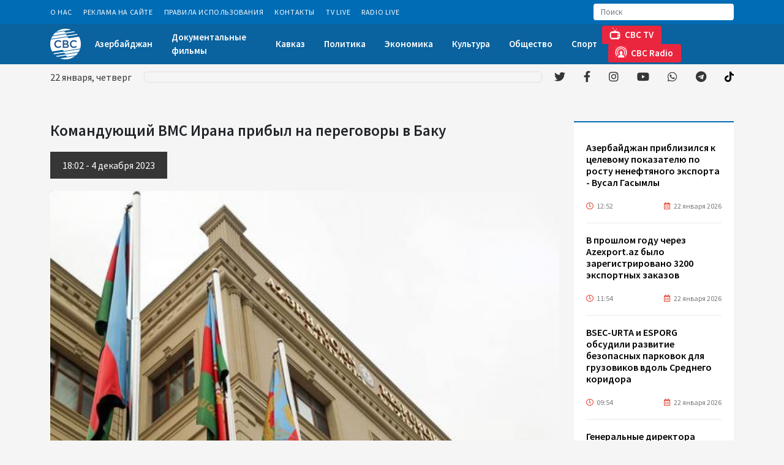

--- FILE ---
content_type: text/html; charset=UTF-8
request_url: https://cbctv.az/news/94237/komanduyushhii-vms-irana-pribyl-na-peregovory-v-baku
body_size: 28142
content:

<!DOCTYPE html>
<html lang="en">

<head>
  <meta charset="UTF-8">
  <meta name="viewport" content="width=device-width, initial-scale=1.0">
  
  <meta name="google-adsense-account" content="ca-pub-6260279813206239">
  <script async src="https://pagead2.googlesyndication.com/pagead/js/adsbygoogle.js?client=ca-pub-6260279813206239"
     crossorigin="anonymous"></script>
     
 
  
  
  <!-- Global site tag (gtag.js) - Google Analytics -->
<script async src="https://www.googletagmanager.com/gtag/js?id=G-C6VV0VC3CE"></script>
<script>
  window.dataLayer = window.dataLayer || [];
  function gtag(){dataLayer.push(arguments);}
  gtag('js', new Date());

  gtag('config', 'G-C6VV0VC3CE');
</script>
 <!-- Global site tag (gtag.js) - Google Analytics -->
 


   
<script>
     (adsbygoogle = window.adsbygoogle || []).push({});
</script>
  
  <title>Командующий ВМС Ирана прибыл на переговоры в Баку </title>
  <meta name="google-adsense-account" content="ca-pub-6260279813206239">
<meta name='description' itemprop='description' content='Командующий ВМС Ирана прибыл на переговоры в Баку' />
<meta name='keywords' content='sonxeber, xəbərlər,en son sou biznes xeberleri, son xabarlar, sou biznes xeberleri, sou xeberler, azerbaycanda son xeberler,  şou biznes xeberleri, en son idman xeberleri,  xeberler, shou biznes xeberleri,  xeberler yeni' />
<meta property="og:url"                content="https://cbctv.az/news/94237/komanduyushhii-vms-irana-pribyl-na-peregovory-v-baku" />
<meta property="og:type"               content="article" />
<meta property="og:title"              content="Командующий ВМС Ирана прибыл на переговоры в Баку " />
<meta property="og:description"        content="Командующий ВМС Ирана прибыл на переговоры в Баку " />
<meta property="og:image"              content="https://cbctv.az/storage/2023/december/04/Minoboroni_Az.jpg" /> 

<script async src="https://pagead2.googlesyndication.com/pagead/js/adsbygoogle.js?client=ca-pub-6260279813206239"
     crossorigin="anonymous"></script>
  <link rel="stylesheet" href="https://cbctv.az/assets/site/css/owl.carousel.min.css">
  <link rel="stylesheet" href="https://cbctv.az/assets/site/css/owl.theme.default.min.css">
  <link rel="stylesheet" href="https://cbctv.az/assets/site/css/slick.css">
  <link rel="stylesheet" href="https://cbctv.az/assets/site/css/slick-theme.css">
  <link rel="stylesheet" href="https://cbctv.az/assets/site/css/jquery.fancybox.min.css">
  <link rel="stylesheet" href="https://cbctv.az/assets/site/css/fontawesome.min.css">
  <link rel="stylesheet" href="https://cbctv.az/assets/site/css/animate.min.css">
  <link rel="stylesheet" href="https://cbctv.az/assets/site/css/all.min.css">
  <link rel="stylesheet" href="https://cbctv.az/assets/site/css/bootstrap.min.css">
  <link rel="stylesheet" href="https://cbctv.az/assets/site/css/fonts.css">
  <link rel="stylesheet" href="https://cbctv.az/assets/site/css/style.css?v=2022112">
  <style type="text/css">
    .pr-img {
      height: 200px;
   background-size: cover;
    }
     .pr-date {
    color: #ffffff;
    font-size: 14px;
    padding: 3px 10px;
    position: absolute;
    top: 0;
    right: 0;
    left: 0;
    line-height: 23px;
    margin: 0;
    background: rgba(69,69,69,0.6);
    backdrop-filter: blur(2.2px);
      
}
  </style>

</head>

<body>

  <header class="animate__animated fast">
    <div class="header_top">
      <div class="container">
        <nav class="navbar navbar-expand">
          <ul class="navbar-nav mb-0 mb-lg-0">

                        <li class="nav-item effect">
              <a class="nav-link" href="https://cbctv.az/info/pages/o-nas">О Нас</a>
            </li>
                        <li class="nav-item effect">
              <a class="nav-link" href="https://cbctv.az/info/pages/reklama-na-saite">Реклама на сайте</a>
            </li>
                        <li class="nav-item effect">
              <a class="nav-link" href="https://cbctv.az/info/pages/pravila-ispolzovaniya">Правила использования</a>
            </li>
                        <li class="nav-item effect">
              <a class="nav-link" href="https://cbctv.az/info/pages/kontakty">Контакты</a>
            </li>
                        <li class="nav-item effect">
              <a class="nav-link" href="https://cbctv.az/info/pages/tv-live">TV Live</a>
            </li>
                        <li class="nav-item effect">
              <a class="nav-link" href="https://cbctv.az/info/pages/radio-live">Radio Live</a>
            </li>
                         
          </ul>
          <div class="search_input">
            <form action="https://cbctv.az/search">
              <input class="form-control" type="search" placeholder="Поиск" aria-label="Search" name="q">
              <button class="btn" type="submit">
                <!--svg xmlns="http://www.w3.org/2000/svg" width="16" height="16" viewBox="0 0 16 16" fill="none"
                  <!--#data-inject-url="https://cbctv.az/site/assets/images/icons/search.svg"</svg-->
                  <g opacity="0.4">
                    <path
                      d="M6.58871 13.1774C2.95567 13.1774 0 10.2217 0 6.58871C0 2.95567 2.95567 0 6.58871 0C10.2217 0 13.1774 2.95567 13.1774 6.58871C13.1774 10.2217 10.2217 13.1774 6.58871 13.1774ZM6.58871 1.24904C3.6444 1.24904 1.24904 3.6444 1.24904 6.58871C1.24904 9.53301 3.6444 11.9284 6.58871 11.9284C9.53301 11.9284 11.9284 9.53301 11.9284 6.58871C11.9284 3.6444 9.53301 1.24904 6.58871 1.24904ZM15.8049 15.8171C16.0487 15.5732 16.0487 15.1777 15.8049 14.9338L13.0101 12.1391C12.7662 11.8952 12.3708 11.8952 12.1269 12.1391C11.883 12.383 11.883 12.7785 12.1269 13.0223L14.9216 15.8171C15.0436 15.939 15.2034 16 15.3633 16C15.5231 16 15.6829 15.939 15.8049 15.8171Z"
                      fill="white"></path>
                  </g>
                </svg>
              </button>
            </form>
          </div>
        </nav>
      </div>
    </div>
    <div class="header_center">
      <div class="container">
        <nav class="navbar navbar-expand-lg">
          <a class="navbar-brand p-0 me-0" href="https://cbctv.az">
            <img class="logo" src="https://cbctv.az/assets/site/img/cbclogo.png" alt="">
            
            <!--img class="logo" src="https://cbctv.az/assets/site/img/cbclogo4.png" alt=""-->
            <!--img class="logo" src="https://cbctv.az/assets/site/img/HA.png" alt=""-->
            <!--img class="logo" src="https://cbctv.az/assets/site/img/cbclogo20.png" alt=""-->
          </a>
            <div class="live_btn d-flex d-lg-none">
              <a class="nav-link" href="https://cbctv.az/info/pages/tv-live"><img src="https://cbctv.az/assets/site/img/tv-header.png" alt="">CBC TV</a>
              <!--a class="nav-link" href="http://95.217.196.109:8000/cbcradio"><img src="https://cbctv.az/assets/site/img/fm-header.png" alt="">CBC Radio</a-->
              <a class="nav-link" href="https://cbctv.az/info/pages/radio-live"><img src="https://cbctv.az/assets/site/img/fm-header.png" alt="">CBC Radio</a>
              
            </div>
          <button class="navbar-toggler" type="button" data-bs-toggle="collapse" data-bs-target="#navbarSupportedContent" aria-controls="navbarSupportedContent" aria-expanded="false" aria-label="Toggle navigation">
            <span class="navbar-toggler-icon">
              <span class="line_menu"></span>
              <span class="line_menu"></span>
              <span class="line_menu"></span>
            </span>
          </button>
          <ul class="navbar-nav mb-2 mb-lg-0">
          
              
		<li  class='nav-item effect'  ><a class="nav-link" href='https://cbctv.az/az/3/azerbaidzan' >Азербайджан </a> </li>

		<li  class='nav-item effect'  ><a class="nav-link" href='https://cbctv.az/az/44/dokumentalnye-filmy' >Документальные фильмы </a> </li>

		<li  class='nav-item effect'  ><a class="nav-link" href='https://cbctv.az/az/8/kavkaz' >Кавказ </a> </li>

		<li  class='nav-item effect'  ><a class="nav-link" href='https://cbctv.az/az/38/politika' >Политика </a> </li>

		<li  class='nav-item effect'  ><a class="nav-link" href='https://cbctv.az/az/17/ekonomika' >Экономика </a> </li>

		<li  class='nav-item effect'  ><a class="nav-link" href='https://cbctv.az/az/42/kultura' >Культура </a> </li>

		<li  class='nav-item effect'  ><a class="nav-link" href='https://cbctv.az/az/26/obshhestvo' >Общество </a> </li>

		<li  class='nav-item effect'  ><a class="nav-link" href='https://cbctv.az/az/23/sport' >Спорт </a> </li>

           <!-- <li class="nav-item effect">
              <a class="nav-link" href="#">Азербайджан</a>
            </li>
            <li class="nav-item effect">
              <a class="nav-link" href="#">Карабах</a>
            </li>
            <li class="nav-item effect">
              <a class="nav-link" href="#">Кавказ</a>
            </li>
            <li class="nav-item effect">
              <a class="nav-link" href="#">Центральная Азия</a>
            </li>
            <li class="nav-item effect">
              <a class="nav-link" href="#">Экономика</a>
            </li>
            <li class="nav-item effect">
              <a class="nav-link" href="#">Энергетика</a>
            </li>
            <li class="nav-item effect">
              <a class="nav-link" href="#">Мир</a>
            </li>
            <li class="nav-item effect dropdown">
              <a class="nav-link dropdown-toggle" href="#">Ещё</a>
              <ul class="dropdown-menu" aria-labelledby="dropdownMenuButton1">
                <li><a class="dropdown-item" href="#">Спорт</a></li>
                <li><a class="dropdown-item" href="#">Наука и технологии</a></li>
                <li><a class="dropdown-item" href="#">Культура</a></li>
                <li><a class="dropdown-item" href="#">Общество</a></li>
                <li><a class="dropdown-item" href="#">Другие новости</a></li>
                <li><a class="dropdown-item" href="#">Происшествия</a></li>
              </ul>
            </li> -->
          </ul>
          <div class="live_btn d-none d-lg-flex">
              <a class="nav-link" href="https://cbctv.az/info/pages/tv-live"><img src="https://cbctv.az/assets/site/img/tv-header.png" alt="">CBC TV</a>
            <!--a class="nav-link" target="_blank" href="http://95.217.196.109:8000/cbcradio"><img src="https://cbctv.az/assets/site/img/fm-header.png" alt="">CBC Radio</a-->
            <a class="nav-link" target="_blank" href="https://cbctv.az/info/pages/radio-live"><img src="https://cbctv.az/assets/site/img/fm-header.png" alt="">CBC Radio</a>
          
          </div>
        </nav>
      </div>
    </div>
    <div class="header_bottom">
      <div class="container">
        <nav class="navbar navbar-expand-lg">
          <div id="date"></div>
          <div class="news_carousel">
            <div class="marquee">
              <ul>

                  
    
              </ul>
            </div>
          </div>
          <ul class="social_media mb-2 mb-lg-0">
            <li class="twitter ms-0">
              <a target="_blank" href="https://twitter.com/cbctvaz"><i class="fab fa-twitter"></i></a>
            </li>
            <li class="facebook">
              <a  target="_blank" href="https://www.facebook.com/cbctvaz/"><i class="fab fa-facebook-f"></i></a>
            </li>
            <li class="instagram">
              <a target="_blank" href="https://www.instagram.com/cbc.az/"><i class="fab fa-instagram"></i></a>
            </li>
            <li class="youtube">
              <a target="_blank" href="https://www.youtube.com/c/CBCAZTV"><i class="fab fa-youtube"></i></a>
            </li>
            <li class="whatsapp">
              <a target="_blank" href="https://whatsapp.com/channel/0029VaD1bTP3bbUuVh81cC3Q"><i class="fab fa-whatsapp"></i></a>
            </li>
            <li class="telegram">
              <a target="_blank" href="https://t.me/cbctvaz"><i class="fab fa-telegram"></i></a>
            </li>
             <li class="telegram">
              <a target="_blank" href="https://www.tiktok.com/@cbc_tv?"><img style="height: 17px; margin-top: -4px;" src="https://cbctv.az/assets/site/svgs/solid/tiktok-brands1.svg" /></a>
            </li>           
          </ul>
        </nav>
      </div>
    </div>
<script src="https://static.elfsight.com/platform/platform.js" data-use-service-core defer></script>
<div class="elfsight-app-2bde15b4-d19a-48e1-a381-98af25eff79a" data-elfsight-app-lazy></div>
  </header>

 
	<section class="categories padding_section inner_page">
    <div class="container">
      <div class="row">
        <div class="col-xl-9 col-md-8 mb-4">
          <div class="news_column">
            <h4 class="news_title">  Командующий ВМС Ирана прибыл на переговоры в Баку <font color="red">  </font></h4>
            <div class="news_date">
                          
                       18:02  -  4 декабря    2023
            </div>
            <div class="news_img">
              <img src="https://cbctv.az/storage/2023/december/04/Minoboroni_Az.jpg" alt="">
              <br> 
           
           
   
            <a class="nav-link" img class="live_btn" href="https://whatsapp.com/channel/0029VaD1bTP3bbUuVh81cC3Q"><img src="https://cbctv.az/assets/site/img/wpbutton.png"  alt=""></a>
            
            </div>
            
            
            <article class="news_content">
              <p><p>Командующий Военно-морскими силами (ВМС) Ирана контр-адмирал Шахрам Ирани прибыл в Баку, проведет переговоры с главой азербайджанского военного ведомства генерал-полковником Закиром Гасановым, сообщили в понедельник в министерстве обороны Азербайджана.</p>

<p>"Делегация во главе с командующим Военно-морскими силами Ирана контр-адмиралом Шахрамом Ирани находится с визитом в Баку", - говорится в сообщении азербайджанского военного ведомства.</p>

<p>Там отметили, что "в рамках визита запланирована встреча командующего с министром обороны Азербайджана генерал-полковником Закиром Гасановым, а также посещение штаба ВМС и Военного института имени Гейдара Алиева".</p>

<p>&nbsp;</p></p>

             
            </article>
            <hr>





            <div class="share_buttons">
              <div class="addthis_inline_share_toolbox"></div>
            </div>

            <div class="other_news">
              <h2 class="other_news_title">ДРУГИЕ НОВОСТИ</h2>
              <div class="row">



     
    
                   
           

                <div class="col-xl-4 col-sm-6 mb-4">
                  <a href="https://cbctv.az/news/5626/koreiskie-kompanii-priglaseny-k-ucastiyu-v-vosstanovitelnyx-rabotax-na-osvobozdennyx-territoriyax-azerbaidzana-foto" class="item">
                    <div class="img_wrap">
                      <img src="https://cbctv.az/storage/2022/february/23/medium/okmedia_corporativenew1645629207.jpg" alt="">
                      <div class="date">
                        <span class="hours"><i class="far fa-clock"></i> 17:10</span>
                        <span class="day"><i class="far fa-calendar-alt"></i> 25 ноября 2021</span>
                      </div>
                    </div>
                    <h4 class="item_title"> Корейские компании приглашены к участию в восстановительных работах на освобожденных территориях Азербайджана (ФОТО)  <font color="red"> </font></h4>
                  </a>
                </div>


                   
    
                   
           

                <div class="col-xl-4 col-sm-6 mb-4">
                  <a href="https://cbctv.az/news/5885/v-gruzii-obsuzdayut-vozmoznost-importa-psenicy-iz-evropy" class="item">
                    <div class="img_wrap">
                      <img src="https://cbctv.az/storage/2022/march/02/medium/taxil_grain_100720_01.jpg" alt="">
                      <div class="date">
                        <span class="hours"><i class="far fa-clock"></i> 16:44</span>
                        <span class="day"><i class="far fa-calendar-alt"></i> 2 марта 2022</span>
                      </div>
                    </div>
                    <h4 class="item_title"> В Грузии обсуждают возможность импорта пшеницы из Европы  <font color="red"> </font></h4>
                  </a>
                </div>


                   
    
                   
           

                <div class="col-xl-4 col-sm-6 mb-4">
                  <a href="https://cbctv.az/news/5886/zeleznye-dorogi-kazaxstana-nazvali-mery-dlya-snizeniya-vrednyx-vybrosov-v-atmosferu" class="item">
                    <div class="img_wrap">
                      <img src="https://cbctv.az/storage/2022/march/02/medium/kazakhstan_railway_120621.jpg" alt="">
                      <div class="date">
                        <span class="hours"><i class="far fa-clock"></i> 16:44</span>
                        <span class="day"><i class="far fa-calendar-alt"></i> 2 марта 2022</span>
                      </div>
                    </div>
                    <h4 class="item_title"> Железные дороги Казахстана назвали меры для снижения вредных выбросов в атмосферу  <font color="red"> </font></h4>
                  </a>
                </div>


                   
    
                   
           

                <div class="col-xl-4 col-sm-6 mb-4">
                  <a href="https://cbctv.az/news/5893/monitoringovyi-komitet-opek-podderzal-plan-po-rostu-dobyci-nefti-na-400-tys-bs-v-aprele" class="item">
                    <div class="img_wrap">
                      <img src="https://cbctv.az/storage/2022/march/02/medium/opec_110320.jpg" alt="">
                      <div class="date">
                        <span class="hours"><i class="far fa-clock"></i> 16:58</span>
                        <span class="day"><i class="far fa-calendar-alt"></i> 2 марта 2022</span>
                      </div>
                    </div>
                    <h4 class="item_title"> Мониторинговый комитет ОПЕК+ поддержал план по росту добычи нефти на 400 тыс. б/с в апреле  <font color="red"> </font></h4>
                  </a>
                </div>


                   
    
                   
           

                <div class="col-xl-4 col-sm-6 mb-4">
                  <a href="https://cbctv.az/news/5899/strany-opek-soxranili-plan-po-uveliceniyu-dobyci-nefti-na-400-tys-bs-na-aprel" class="item">
                    <div class="img_wrap">
                      <img src="https://cbctv.az/storage/2022/march/02/medium/opec_220917.jpg" alt="">
                      <div class="date">
                        <span class="hours"><i class="far fa-clock"></i> 17:10</span>
                        <span class="day"><i class="far fa-calendar-alt"></i> 2 марта 2022</span>
                      </div>
                    </div>
                    <h4 class="item_title"> Страны ОПЕК+ сохранили план по увеличению добычи нефти на 400 тыс. б/с на апрель  <font color="red"> </font></h4>
                  </a>
                </div>


                   
    
                   
           

                <div class="col-xl-4 col-sm-6 mb-4">
                  <a href="https://cbctv.az/news/5902/vlasti-francii-obyavili-o-vyxode-strany-iz-ostroi-fazy-epidemii-covid-19" class="item">
                    <div class="img_wrap">
                      <img src="https://cbctv.az/storage/2022/march/02/medium/france_coronavirus_180920.jpg" alt="">
                      <div class="date">
                        <span class="hours"><i class="far fa-clock"></i> 17:14</span>
                        <span class="day"><i class="far fa-calendar-alt"></i> 2 марта 2022</span>
                      </div>
                    </div>
                    <h4 class="item_title"> Власти Франции объявили о выходе страны из острой фазы эпидемии COVID-19  <font color="red"> </font></h4>
                  </a>
                </div>


                   
    
                   
           

                <div class="col-xl-4 col-sm-6 mb-4">
                  <a href="https://cbctv.az/news/5910/akt-ob-amnistii-v-azerbaidzane-kosnetsya-primerno-17-tysyac-celovek-dzeixun-bairamov" class="item">
                    <div class="img_wrap">
                      <img src="https://cbctv.az/storage/2022/march/02/medium/trend_ceyhun_bayramov_main_211118_01.jpg" alt="">
                      <div class="date">
                        <span class="hours"><i class="far fa-clock"></i> 17:26</span>
                        <span class="day"><i class="far fa-calendar-alt"></i> 2 марта 2022</span>
                      </div>
                    </div>
                    <h4 class="item_title"> Акт об амнистии в Азербайджане коснется примерно 17 тысяч человек - Джейхун Байрамов  <font color="red"> </font></h4>
                  </a>
                </div>


                   
    
                   
           

                <div class="col-xl-4 col-sm-6 mb-4">
                  <a href="https://cbctv.az/news/5917/sozdana-mezdunarodnaya-rimskaya-koaliciya-v-podderzku-priznaniya-xodzalinskoi-tragedii" class="item">
                    <div class="img_wrap">
                      <img src="https://cbctv.az/storage/2022/march/02/medium/roma_020322.jpg" alt="">
                      <div class="date">
                        <span class="hours"><i class="far fa-clock"></i> 17:44</span>
                        <span class="day"><i class="far fa-calendar-alt"></i> 2 марта 2022</span>
                      </div>
                    </div>
                    <h4 class="item_title"> Создана Международная Римская Коалиция в поддержку признания Ходжалинской трагедии  <font color="red"> </font></h4>
                  </a>
                </div>


                   
    
                   
           

                <div class="col-xl-4 col-sm-6 mb-4">
                  <a href="https://cbctv.az/news/5918/uzbekskoe-agentstvo-obyavilo-tender-na-zakupku-priborov" class="item">
                    <div class="img_wrap">
                      <img src="https://cbctv.az/storage/2022/march/02/medium/document_110321_2.jpg" alt="">
                      <div class="date">
                        <span class="hours"><i class="far fa-clock"></i> 17:48</span>
                        <span class="day"><i class="far fa-calendar-alt"></i> 2 марта 2022</span>
                      </div>
                    </div>
                    <h4 class="item_title"> Узбекское агентство объявило тендер на закупку приборов  <font color="red"> </font></h4>
                  </a>
                </div>


                   
                                    
 
              </div>
            </div>
          </div>
        </div>
        <div class="col-xl-3 col-md-4 mb-4">
          <div class="sidebar">
            <div class="news_feed">
              <!-- <div class="news_feed_header">
                <img src="img/newspaper.svg" alt="">
                <h3 class="title">Xəbər lenti</h3>
              </div> -->
              <div class="news_feed_body">
                <div class="news_wrap">
                  <ul class="p-0 m-0">

     
                   
                      

             
             
           

                    <li>
                      <a target="_blank" href="https://cbctv.az/news/129483/azerbaidzan-priblizilsya-k-celevomu-pokazatelyu-po-rostu-neneftyanogo-eksporta-vusal-gasymly">
                        <h5 class="news_title">  Азербайджан приблизился к целевому показателю по росту ненефтяного экспорта - Вусал Гасымлы  <font color="red"> </font></h5>
                        <div class="date">
                          <span class="hours"><i class="far fa-clock"></i>12:52</span>
                          <span class="day"><i class="far fa-calendar-alt"></i>22 января 2026</span>
                        </div>
                      </a>
                    </li>

           
                     
                   
                      

             
             
           

                    <li>
                      <a target="_blank" href="https://cbctv.az/news/129482/v-proslom-godu-cerez-azexportaz-bylo-zaregistrirovano-3200-eksportnyx-zakazov">
                        <h5 class="news_title">  В прошлом году через Azexport.az было зарегистрировано 3200 экспортных заказов  <font color="red"> </font></h5>
                        <div class="date">
                          <span class="hours"><i class="far fa-clock"></i>11:54</span>
                          <span class="day"><i class="far fa-calendar-alt"></i>22 января 2026</span>
                        </div>
                      </a>
                    </li>

           
                     
                   
                      

             
             
           

                    <li>
                      <a target="_blank" href="https://cbctv.az/news/129480/bsec-urta-i-esporg-obsudili-razvitie-bezopasnyx-parkovok-dlya-gruzovikov-vdol-srednego-koridora">
                        <h5 class="news_title">  BSEC-URTA и ESPORG обсудили развитие безопасных парковок для грузовиков вдоль Среднего коридора  <font color="red"> </font></h5>
                        <div class="date">
                          <span class="hours"><i class="far fa-clock"></i>09:54</span>
                          <span class="day"><i class="far fa-calendar-alt"></i>22 января 2026</span>
                        </div>
                      </a>
                    </li>

           
                     
                   
                      

             
             
           

                    <li>
                      <a target="_blank" href="https://cbctv.az/news/129478/generalnye-direktora-gruzinskix-kompanii-orbi-group-i-block-group-posetili-rozdestvenskuyu-vecerinku-v-belom-dome">
                        <h5 class="news_title">  Генеральные директора грузинских компаний Orbi Group и Block Group посетили рождественскую вечеринку в Белом доме  <font color="red"> </font></h5>
                        <div class="date">
                          <span class="hours"><i class="far fa-clock"></i>09:22</span>
                          <span class="day"><i class="far fa-calendar-alt"></i>22 января 2026</span>
                        </div>
                      </a>
                    </li>

           
                     
                   
                      

             
             
           

                    <li>
                      <a target="_blank" href="https://cbctv.az/news/129477/latviya-i-azerbaidzan-imeyut-potencial-dlya-uveliceniya-obyomov-torgovli-torgovo-promyslennaya-palata-eksklyuziv">
                        <h5 class="news_title">  Латвия и Азербайджан имеют потенциал для увеличения объёмов торговли — Торгово-промышленная палата (Эксклюзив)  <font color="red"> </font></h5>
                        <div class="date">
                          <span class="hours"><i class="far fa-clock"></i>08:20</span>
                          <span class="day"><i class="far fa-calendar-alt"></i>22 января 2026</span>
                        </div>
                      </a>
                    </li>

           
                     
                   
                      

             
             
           

                    <li>
                      <a target="_blank" href="https://cbctv.az/news/129474/prezident-ilxam-aliev-vstretilsya-v-davose-s-komissarom-evropeiskogo-soyuza-po-voprosam-rassireniya-martoi-kos-foto">
                        <h5 class="news_title">  Президент Ильхам Алиев встретился в Давосе с комиссаром Европейского Союза по вопросам расширения Мартой Кос (ФОТО)  <font color="red"> </font></h5>
                        <div class="date">
                          <span class="hours"><i class="far fa-clock"></i>22:24</span>
                          <span class="day"><i class="far fa-calendar-alt"></i>21 января 2026</span>
                        </div>
                      </a>
                    </li>

           
                     
                   
                      

             
             
           

                    <li>
                      <a target="_blank" href="https://cbctv.az/news/129473/prezident-ilxam-aliev-prinyal-ucastie-v-panelnom-zasedanii-v-ramkax-vsemirnogo-ekonomiceskogo-foruma-foto">
                        <h5 class="news_title">  Президент Ильхам Алиев принял участие в панельном заседании в рамках Всемирного экономического форума (ФОТО)  <font color="red"> </font></h5>
                        <div class="date">
                          <span class="hours"><i class="far fa-clock"></i>22:22</span>
                          <span class="day"><i class="far fa-calendar-alt"></i>21 января 2026</span>
                        </div>
                      </a>
                    </li>

           
                     
                   
                      

             
             
           

                    <li>
                      <a target="_blank" href="https://cbctv.az/news/129472/pasinyan-soobshhil-o-snizenii-ceny-na-diztoplivo-v-armenii-blagodarya-miru-s-azerbaidzanom">
                        <h5 class="news_title">  Пашинян сообщил о снижении цены на дизтопливо в Армении благодаря миру с Азербайджаном  <font color="red"> </font></h5>
                        <div class="date">
                          <span class="hours"><i class="far fa-clock"></i>19:06</span>
                          <span class="day"><i class="far fa-calendar-alt"></i>21 января 2026</span>
                        </div>
                      </a>
                    </li>

           
                     
                   
                      

             
             
           

                    <li>
                      <a target="_blank" href="https://cbctv.az/news/129470/ssa-rezko-sokratili-razduvayushhiisya-torgovyi-deficit-s-pomoshhyu-tarifov-tramp">
                        <h5 class="news_title">  США резко сократили раздувающийся торговый дефицит с помощью тарифов — Трамп  <font color="red"> </font></h5>
                        <div class="date">
                          <span class="hours"><i class="far fa-clock"></i>18:48</span>
                          <span class="day"><i class="far fa-calendar-alt"></i>21 января 2026</span>
                        </div>
                      </a>
                    </li>

           
                     
                   
                      

             
             
           

                    <li>
                      <a target="_blank" href="https://cbctv.az/news/129468/azerbaidzan-na-globalnoi-infrastrukturnoi-platforme-strategiceskie-kontury-sotrudnicestva-gnfar-blackrock-gip">
                        <h5 class="news_title">  Азербайджан на глобальной инфраструктурной платформе: стратегические контуры сотрудничества ГНФАР–BlackRock–GIP  <font color="red"> </font></h5>
                        <div class="date">
                          <span class="hours"><i class="far fa-clock"></i>18:12</span>
                          <span class="day"><i class="far fa-calendar-alt"></i>21 января 2026</span>
                        </div>
                      </a>
                    </li>

           
                     
                   
                      

             
             
           

                    <li>
                      <a target="_blank" href="https://cbctv.az/news/129467/ssa-podderzivayut-razvitie-yadernoi-energetiki-v-mire-tramp">
                        <h5 class="news_title">  США поддерживают развитие ядерной энергетики в мире - Трамп  <font color="red"> </font></h5>
                        <div class="date">
                          <span class="hours"><i class="far fa-clock"></i>18:04</span>
                          <span class="day"><i class="far fa-calendar-alt"></i>21 января 2026</span>
                        </div>
                      </a>
                    </li>

           
                     
                   
                      

             
             
           

                    <li>
                      <a target="_blank" href="https://cbctv.az/news/129466/ministry-ekonomiki-azerbaidzana-i-izrailya-obsudili-perspektivy-ekonomiceskogo-sotrudnicestva">
                        <h5 class="news_title">  Министры экономики Азербайджана и Израиля обсудили перспективы экономического сотрудничества  <font color="red"> </font></h5>
                        <div class="date">
                          <span class="hours"><i class="far fa-clock"></i>17:12</span>
                          <span class="day"><i class="far fa-calendar-alt"></i>21 января 2026</span>
                        </div>
                      </a>
                    </li>

           
                     
                   
                      

             
             
           

                    <li>
                      <a target="_blank" href="https://cbctv.az/news/129465/wolt-zapuskaet-nedeli-wolt-v-azerbaidzane-specialnye-skidki-i-predlozeniya-dlya-podpiscikov-servisa">
                        <h5 class="news_title">  Wolt запускает Недели Wolt+ в Азербайджане: специальные скидки и предложения для подписчиков сервиса  <font color="red"> </font></h5>
                        <div class="date">
                          <span class="hours"><i class="far fa-clock"></i>17:02</span>
                          <span class="day"><i class="far fa-calendar-alt"></i>21 января 2026</span>
                        </div>
                      </a>
                    </li>

           
                     
                   
                      

             
             
           

                    <li>
                      <a target="_blank" href="https://cbctv.az/news/129463/vystavka-supergeroi-dikoi-prirody-skoro-v-centre-geidara-alieva">
                        <h5 class="news_title">  Выставка «Супергерои дикой природы» скоро в Центре Гейдара Алиева  <font color="red"> </font></h5>
                        <div class="date">
                          <span class="hours"><i class="far fa-clock"></i>16:18</span>
                          <span class="day"><i class="far fa-calendar-alt"></i>21 января 2026</span>
                        </div>
                      </a>
                    </li>

           
                     
                   
                      

             
             
           

                    <li>
                      <a target="_blank" href="https://cbctv.az/news/129461/memorialnyi-muzei-byulbyulya-predstavil-proekt-posvyashhyonnyi-tragedii-20-yanvarya-video">
                        <h5 class="news_title">  Мемориальный музей Бюльбюля представил проект, посвящённый трагедии 20 Января (ВИДЕО)  <font color="red"> </font></h5>
                        <div class="date">
                          <span class="hours"><i class="far fa-clock"></i>15:06</span>
                          <span class="day"><i class="far fa-calendar-alt"></i>21 января 2026</span>
                        </div>
                      </a>
                    </li>

           
                     
                   
                      

             
             
           

                    <li>
                      <a target="_blank" href="https://cbctv.az/news/129457/prezident-ilxam-aliev-vstretilsya-v-davose-s-prezidentom-gosudarstva-izrail-foto">
                        <h5 class="news_title">  Президент Ильхам Алиев встретился в Давосе с Президентом Государства Израиль (ФОТО)  <font color="red"> </font></h5>
                        <div class="date">
                          <span class="hours"><i class="far fa-clock"></i>13:10</span>
                          <span class="day"><i class="far fa-calendar-alt"></i>21 января 2026</span>
                        </div>
                      </a>
                    </li>

           
                     
                   
                      

             
             
           

                    <li>
                      <a target="_blank" href="https://cbctv.az/news/129456/donald-tramp-napravil-pismo-prezidentu-ilxamu-alievu">
                        <h5 class="news_title">  Дональд Трамп направил письмо Президенту Ильхаму Алиеву  <font color="red"> </font></h5>
                        <div class="date">
                          <span class="hours"><i class="far fa-clock"></i>12:48</span>
                          <span class="day"><i class="far fa-calendar-alt"></i>21 января 2026</span>
                        </div>
                      </a>
                    </li>

           
                     
                   
                      

             
             
           

                    <li>
                      <a target="_blank" href="https://cbctv.az/news/129454/v-azerbaidzane-budet-sozdan-superkompyuternyi-centr-s-ucastiem-dell-technologies">
                        <h5 class="news_title">  В Азербайджане будет создан суперкомпьютерный центр с участием Dell Technologies  <font color="red"> </font></h5>
                        <div class="date">
                          <span class="hours"><i class="far fa-clock"></i>12:16</span>
                          <span class="day"><i class="far fa-calendar-alt"></i>21 января 2026</span>
                        </div>
                      </a>
                    </li>

           
                     
                   
                      

             
             
           

                    <li>
                      <a target="_blank" href="https://cbctv.az/news/129451/prezident-ilxam-aliev-vstretilsya-v-davose-s-prezidentom-kompanii-dell-technologies-po-regionu-evropy-bliznego-vostoka-i-afriki-foto">
                        <h5 class="news_title">  Президент Ильхам Алиев встретился в Давосе с президентом компании Dell Technologies по региону Европы, Ближнего Востока и Африки (ФОТО)  <font color="red"> </font></h5>
                        <div class="date">
                          <span class="hours"><i class="far fa-clock"></i>11:52</span>
                          <span class="day"><i class="far fa-calendar-alt"></i>21 января 2026</span>
                        </div>
                      </a>
                    </li>

           
                     
                   
                      

             
             
           

                    <li>
                      <a target="_blank" href="https://cbctv.az/news/129449/obsuzdeny-voprosy-voennogo-sotrudnicestva-azerbaidzana-i-katara-foto">
                        <h5 class="news_title">  Обсуждены вопросы военного сотрудничества Азербайджана и Катара (ФОТО)  <font color="red"> </font></h5>
                        <div class="date">
                          <span class="hours"><i class="far fa-clock"></i>11:42</span>
                          <span class="day"><i class="far fa-calendar-alt"></i>21 января 2026</span>
                        </div>
                      </a>
                    </li>

           
                     
                   
                      

             
             
           

                    <li>
                      <a target="_blank" href="https://cbctv.az/news/129447/prezident-ilxam-aliev-vstretilsya-v-davose-s-premer-ministrom-cexii-foto">
                        <h5 class="news_title">  Президент Ильхам Алиев встретился в Давосе с премьер-министром Чехии (ФОТО)  <font color="red"> </font></h5>
                        <div class="date">
                          <span class="hours"><i class="far fa-clock"></i>11:26</span>
                          <span class="day"><i class="far fa-calendar-alt"></i>21 января 2026</span>
                        </div>
                      </a>
                    </li>

           
                     
                   
                      

             
             
           

                    <li>
                      <a target="_blank" href="https://cbctv.az/news/129446/prezident-ilxam-aliev-vstretilsya-v-davose-s-prezidentom-kompanii-brookfield-asset-management-foto">
                        <h5 class="news_title">  Президент Ильхам Алиев встретился в Давосе с президентом компании Brookfield Asset Management (ФОТО)  <font color="red"> </font></h5>
                        <div class="date">
                          <span class="hours"><i class="far fa-clock"></i>11:22</span>
                          <span class="day"><i class="far fa-calendar-alt"></i>21 января 2026</span>
                        </div>
                      </a>
                    </li>

           
                     
                   
                      

             
             
           

                    <li>
                      <a target="_blank" href="https://cbctv.az/news/129444/prezident-ilxam-aliev-prinyal-delegaciyu-svyazannuyu-s-premiei-zaida-za-celoveceskoe-bratstvo-foto">
                        <h5 class="news_title">  Президент Ильхам Алиев принял делегацию, связанную с "Премией Заида за человеческое братство" (ФОТО)  <font color="red"> </font></h5>
                        <div class="date">
                          <span class="hours"><i class="far fa-clock"></i>10:38</span>
                          <span class="day"><i class="far fa-calendar-alt"></i>21 января 2026</span>
                        </div>
                      </a>
                    </li>

           
                     
                   
                      

             
             
           

                    <li>
                      <a target="_blank" href="https://cbctv.az/news/129443/bank-respublika-i-bank-of-china-podpisali-soglasenie-o-sotrudnicestve">
                        <h5 class="news_title">  Банк Республика и «Bank of China» подписали соглашение о сотрудничестве  <font color="red"> </font></h5>
                        <div class="date">
                          <span class="hours"><i class="far fa-clock"></i>10:30</span>
                          <span class="day"><i class="far fa-calendar-alt"></i>21 января 2026</span>
                        </div>
                      </a>
                    </li>

           
                     
                   
                      

             
             
           

                    <li>
                      <a target="_blank" href="https://cbctv.az/news/129441/azerbaidzanskaya-neft-podorozala">
                        <h5 class="news_title">  Азербайджанская нефть подорожала  <font color="red"> </font></h5>
                        <div class="date">
                          <span class="hours"><i class="far fa-clock"></i>09:52</span>
                          <span class="day"><i class="far fa-calendar-alt"></i>21 января 2026</span>
                        </div>
                      </a>
                    </li>

           
                     
                   
                      

             
             
           

                    <li>
                      <a target="_blank" href="https://cbctv.az/news/129440/v-posolstve-azerbaidzana-v-meksike-poctili-pamyat-zertv-tragedii-20-yanvarya-foto">
                        <h5 class="news_title">  В посольстве Азербайджана в Мексике почтили память жертв трагедии 20 Января (ФОТО)  <font color="red"> </font></h5>
                        <div class="date">
                          <span class="hours"><i class="far fa-clock"></i>09:40</span>
                          <span class="day"><i class="far fa-calendar-alt"></i>21 января 2026</span>
                        </div>
                      </a>
                    </li>

           
                     
                   
                      

             
             
           

                    <li>
                      <a target="_blank" href="https://cbctv.az/news/129437/prezident-ilxam-aliev-prinyal-ucastie-v-meropriyatii-pod-nazvaniem-zavtrak-s-rukovodstvom-azerbaidzana-v-davose-foto">
                        <h5 class="news_title">  Президент Ильхам Алиев принял участие в мероприятии под названием «Завтрак с руководством Азербайджана» в Давосе (ФОТО)  <font color="red"> </font></h5>
                        <div class="date">
                          <span class="hours"><i class="far fa-clock"></i>05:30</span>
                          <span class="day"><i class="far fa-calendar-alt"></i>21 января 2026</span>
                        </div>
                      </a>
                    </li>

           
                     
                   
                      

             
             
           

                    <li>
                      <a target="_blank" href="https://cbctv.az/news/129436/v-azerbaidzane-proizoslo-zemletryasenie">
                        <h5 class="news_title">  В Азербайджане произошло землетрясение  <font color="red"> </font></h5>
                        <div class="date">
                          <span class="hours"><i class="far fa-clock"></i>03:40</span>
                          <span class="day"><i class="far fa-calendar-alt"></i>21 января 2026</span>
                        </div>
                      </a>
                    </li>

           
                     
                   
                      

             
             
           

                    <li>
                      <a target="_blank" href="https://cbctv.az/news/129435/prezident-ilxam-aliev-k-2032-godu-my-ozidaem-vyrabotku-v-strane-vosmi-gigavatt-solnecnoi-i-vetrovoi-energii">
                        <h5 class="news_title">  Президент Ильхам Алиев: К 2032 году мы ожидаем выработку в стране восьми гигаватт солнечной и ветровой энергии  <font color="red"> </font></h5>
                        <div class="date">
                          <span class="hours"><i class="far fa-clock"></i>03:18</span>
                          <span class="day"><i class="far fa-calendar-alt"></i>21 января 2026</span>
                        </div>
                      </a>
                    </li>

           
                     
                   
                      

             
             
           

                    <li>
                      <a target="_blank" href="https://cbctv.az/news/129434/prezident-ilxam-aliev-imeyushhiesya-u-nas-resursy-pozvolili-nam-povysit-ekonomiceskie-pokazateli-i-ulucsit-uroven-zizni-naseleniya">
                        <h5 class="news_title">  Президент Ильхам Алиев: Имеющиеся у нас ресурсы позволили нам повысить экономические показатели и улучшить уровень жизни населения  <font color="red"> </font></h5>
                        <div class="date">
                          <span class="hours"><i class="far fa-clock"></i>03:18</span>
                          <span class="day"><i class="far fa-calendar-alt"></i>21 января 2026</span>
                        </div>
                      </a>
                    </li>

           
                     
                   
                      

             
             
           

                    <li>
                      <a target="_blank" href="https://cbctv.az/news/129433/prezident-ilxam-aliev-gornodobyvayushhaya-promyslennost-vozobnovlyaemaya-energiya-iskusstvennyi-intellekt-i-data-centry-osnovnye-napravleniya-dlya-privleceniya-inostrannyx-investicii">
                        <h5 class="news_title">  Президент Ильхам Алиев: Горнодобывающая промышленность, возобновляемая энергия, искусственный интеллект и дата-центры – основные направления для привлечения иностранных инвестиций  <font color="red"> </font></h5>
                        <div class="date">
                          <span class="hours"><i class="far fa-clock"></i>03:18</span>
                          <span class="day"><i class="far fa-calendar-alt"></i>21 января 2026</span>
                        </div>
                      </a>
                    </li>

           
                     
                   
                      

             
             
           

                    <li>
                      <a target="_blank" href="https://cbctv.az/news/129432/prezident-ilxam-aliev-azerbaidzan-edinstvennyi-nadeznyi-bezopasnyi-i-druzestvennyi-punkt-naznaceniya-obespecivayushhii-svyaz-evropy-s-centralnoi-aziei">
                        <h5 class="news_title">  Президент Ильхам Алиев: Азербайджан - единственный надежный, безопасный и дружественный пункт назначения, обеспечивающий связь Европы с Центральной Азией  <font color="red"> </font></h5>
                        <div class="date">
                          <span class="hours"><i class="far fa-clock"></i>03:18</span>
                          <span class="day"><i class="far fa-calendar-alt"></i>21 января 2026</span>
                        </div>
                      </a>
                    </li>

           
                     
                   
                      

             
             
           

                    <li>
                      <a target="_blank" href="https://cbctv.az/news/129431/prezident-ilxam-aliev-my-vstupaem-v-novyi-etap-vzaimootnosenii-s-ssa-v-politiceskoi-ekonomiceskoi-energeticeskoi-i-daze-oboronnoi-sferax">
                        <h5 class="news_title">  Президент Ильхам Алиев: Мы вступаем в новый этап взаимоотношений с США в политической, экономической, энергетической и даже оборонной сферах  <font color="red"> </font></h5>
                        <div class="date">
                          <span class="hours"><i class="far fa-clock"></i>03:10</span>
                          <span class="day"><i class="far fa-calendar-alt"></i>21 января 2026</span>
                        </div>
                      </a>
                    </li>

           
                     
                   
                      

             
             
           

                    <li>
                      <a target="_blank" href="https://cbctv.az/news/129430/prezident-ilxam-aliev-so-storony-evropy-my-ne-vidim-sushhestvennyx-investicii-ni-v-iskopaemoe-toplivo-ni-v-vozobnovlyaemye-istocniki-energii">
                        <h5 class="news_title">  Президент Ильхам Алиев: Со стороны Европы мы не видим существенных инвестиций ни в ископаемое топливо, ни в возобновляемые источники энергии  <font color="red"> </font></h5>
                        <div class="date">
                          <span class="hours"><i class="far fa-clock"></i>03:08</span>
                          <span class="day"><i class="far fa-calendar-alt"></i>21 января 2026</span>
                        </div>
                      </a>
                    </li>

           
                     
                   
                      

             
             
           

                    <li>
                      <a target="_blank" href="https://cbctv.az/news/129429/prezident-ilxam-aliev-za-tri-s-lisnim-goda-my-uze-uvelicili-postavki-gaza-v-evropu-pocti-do-13-mlrd-kubometrov">
                        <h5 class="news_title">  Президент Ильхам Алиев: За три с лишним года мы уже увеличили поставки газа в Европу почти до 13 млрд кубометров  <font color="red"> </font></h5>
                        <div class="date">
                          <span class="hours"><i class="far fa-clock"></i>03:08</span>
                          <span class="day"><i class="far fa-calendar-alt"></i>21 января 2026</span>
                        </div>
                      </a>
                    </li>

           
                     
                   
                      

             
             
           

                    <li>
                      <a target="_blank" href="https://cbctv.az/news/129428/prezident-ilxam-aliev-kak-vo-vremya-evrovideniya-tak-i-vo-vremya-cop-my-stalkivalis-s-neobosnovannoi-kritikoi">
                        <h5 class="news_title">  Президент Ильхам Алиев: Как во время «Евровидения», так и во время COP мы сталкивались с необоснованной критикой  <font color="red"> </font></h5>
                        <div class="date">
                          <span class="hours"><i class="far fa-clock"></i>03:02</span>
                          <span class="day"><i class="far fa-calendar-alt"></i>21 января 2026</span>
                        </div>
                      </a>
                    </li>

           
                     
                   
                      

             
             
           

                    <li>
                      <a target="_blank" href="https://cbctv.az/news/129427/prezident-ilxam-aliev-my-investiruem-v-vozobnovlyaemye-istocniki-energii-potomu-cto-xotim-sdelat-nasu-stranu-i-nas-region-bolee-prigodnymi-dlya-zizni">
                        <h5 class="news_title">  Президент Ильхам Алиев: Мы инвестируем в возобновляемые источники энергии, потому что хотим сделать нашу страну и наш регион более пригодными для жизни  <font color="red"> </font></h5>
                        <div class="date">
                          <span class="hours"><i class="far fa-clock"></i>03:02</span>
                          <span class="day"><i class="far fa-calendar-alt"></i>21 января 2026</span>
                        </div>
                      </a>
                    </li>

           
                     
                   
                      

             
             
           

                    <li>
                      <a target="_blank" href="https://cbctv.az/news/129426/prezident-ilxam-aliev-kazdyi-god-u-nas-budet-provoditsya-libo-cempionat-mira-libo-cempionat-evropy-po-gornolyznomu-sportu">
                        <h5 class="news_title">  Президент Ильхам Алиев: Каждый год у нас будет проводиться либо чемпионат мира, либо чемпионат Европы по горнолыжному спорту  <font color="red"> </font></h5>
                        <div class="date">
                          <span class="hours"><i class="far fa-clock"></i>03:00</span>
                          <span class="day"><i class="far fa-calendar-alt"></i>21 января 2026</span>
                        </div>
                      </a>
                    </li>

           
                     
                   
                      

             
             
           

                    <li>
                      <a target="_blank" href="https://cbctv.az/news/129425/prezident-ilxam-aliev-baku-i-azerbaidzan-stanovyatsya-ocen-privlekatelnymi-dlya-inostrancev">
                        <h5 class="news_title">  Президент Ильхам Алиев: Баку и Азербайджан становятся очень привлекательными для иностранцев  <font color="red"> </font></h5>
                        <div class="date">
                          <span class="hours"><i class="far fa-clock"></i>02:56</span>
                          <span class="day"><i class="far fa-calendar-alt"></i>21 января 2026</span>
                        </div>
                      </a>
                    </li>

           
                     
                   
                      

             
             
           

                    <li>
                      <a target="_blank" href="https://cbctv.az/news/129424/prezident-ilxam-aliev-u-nas-est-vpolne-obosnovannye-nadezdy-cto-my-mozem-perezit-vtoroi-ocen-znacimyi-neftyanoi-bum">
                        <h5 class="news_title">  Президент Ильхам Алиев: У нас есть вполне обоснованные надежды, что мы можем пережить второй очень значимый нефтяной бум  <font color="red"> </font></h5>
                        <div class="date">
                          <span class="hours"><i class="far fa-clock"></i>02:56</span>
                          <span class="day"><i class="far fa-calendar-alt"></i>21 января 2026</span>
                        </div>
                      </a>
                    </li>

           
                     
                   
                      

             
             
           

                    <li>
                      <a target="_blank" href="https://cbctv.az/news/129423/prezident-ilxam-aliev-prinyal-ucastie-v-panelnom-zasedanii-na-temu-opredelenie-ekonomiceskoi-identicnosti-evrazii-v-ramkax-vsemirnogo-ekonomiceskogo-foruma-v-davose-foto">
                        <h5 class="news_title">  Президент Ильхам Алиев принял участие в панельном заседании на тему «Определение экономической идентичности Евразии» в рамках Всемирного экономического форума в Давосе (ФОТО)  <font color="red"> </font></h5>
                        <div class="date">
                          <span class="hours"><i class="far fa-clock"></i>23:16</span>
                          <span class="day"><i class="far fa-calendar-alt"></i>20 января 2026</span>
                        </div>
                      </a>
                    </li>

           
                     
                   
                      

             
             
           

                    <li>
                      <a target="_blank" href="https://cbctv.az/news/129422/prezident-ilxam-aliev-pervye-postavki-nefteproduktov-iz-azerbaidzana-snizayut-ceny-na-toplivo-v-armenii">
                        <h5 class="news_title">  Президент Ильхам Алиев: Первые поставки нефтепродуктов из Азербайджана снижают цены на топливо в Армении  <font color="red"> </font></h5>
                        <div class="date">
                          <span class="hours"><i class="far fa-clock"></i>23:16</span>
                          <span class="day"><i class="far fa-calendar-alt"></i>20 января 2026</span>
                        </div>
                      </a>
                    </li>

           
                     
                   
                      

             
             
           

                    <li>
                      <a target="_blank" href="https://cbctv.az/news/129421/prezident-ilxam-aliev-o-normalizacii-otnosenii-mezdu-baku-i-erevanom-eto-odin-iz-unikalnyx-slucaev-kogda-azerbaidzan-i-armeniya-obreli-realnyi-mir-posle-trex-desyatiletii-voiny">
                        <h5 class="news_title">  Президент Ильхам Алиев о нормализации отношений между Баку и Ереваном: Это один из уникальных случаев - когда Азербайджан и Армения обрели реальный мир после трех десятилетий войны  <font color="red"> </font></h5>
                        <div class="date">
                          <span class="hours"><i class="far fa-clock"></i>23:16</span>
                          <span class="day"><i class="far fa-calendar-alt"></i>20 января 2026</span>
                        </div>
                      </a>
                    </li>

           
                     
                   
                      

             
             
           

                    <li>
                      <a target="_blank" href="https://cbctv.az/news/129420/prezident-ilxam-aliev-my-polucili-zapros-ot-armyanskoi-storony-o-predostavlenii-tranzita-iz-armenii-v-rossiyu">
                        <h5 class="news_title">  Президент Ильхам Алиев: Мы получили запрос от армянской стороны о предоставлении транзита из Армении в Россию  <font color="red"> </font></h5>
                        <div class="date">
                          <span class="hours"><i class="far fa-clock"></i>23:14</span>
                          <span class="day"><i class="far fa-calendar-alt"></i>20 января 2026</span>
                        </div>
                      </a>
                    </li>

           
                     
                   
                      

             
             
           

                    <li>
                      <a target="_blank" href="https://cbctv.az/news/129419/prezident-ilxam-aliev-azerbaidzan-i-armeniya-dolzny-bolse-demonstrirovat-rezultaty-mirnogo-sosushhestvovaniya">
                        <h5 class="news_title">  Президент Ильхам Алиев: Азербайджан и Армения должны больше демонстрировать результаты мирного сосуществования  <font color="red"> </font></h5>
                        <div class="date">
                          <span class="hours"><i class="far fa-clock"></i>23:14</span>
                          <span class="day"><i class="far fa-calendar-alt"></i>20 января 2026</span>
                        </div>
                      </a>
                    </li>

           
                     
                   
                      

             
             
           

                    <li>
                      <a target="_blank" href="https://cbctv.az/news/129418/prezident-ilxam-aliev-pri-nalicii-priverzennosti-miru-primirenie-vozmozno-za-otnositelno-korotkii-srok">
                        <h5 class="news_title">  Президент Ильхам Алиев: При наличии приверженности миру примирение возможно за относительно короткий срок  <font color="red"> </font></h5>
                        <div class="date">
                          <span class="hours"><i class="far fa-clock"></i>23:12</span>
                          <span class="day"><i class="far fa-calendar-alt"></i>20 января 2026</span>
                        </div>
                      </a>
                    </li>

           
                     
                   
                      

             
             
           

                    <li>
                      <a target="_blank" href="https://cbctv.az/news/129417/prezident-ilxam-aliev-vse-nasi-nadezdy-na-mezdunarodnoe-posrednicestvo-polnostyu-ruxnuli">
                        <h5 class="news_title">  Президент Ильхам Алиев: Все наши надежды на международное посредничество полностью рухнули  <font color="red"> </font></h5>
                        <div class="date">
                          <span class="hours"><i class="far fa-clock"></i>23:12</span>
                          <span class="day"><i class="far fa-calendar-alt"></i>20 января 2026</span>
                        </div>
                      </a>
                    </li>

           
                     
                   
                      

             
             
           

                    <li>
                      <a target="_blank" href="https://cbctv.az/news/129416/prezident-ilxam-aliev-esli-vzyat-situaciyu-pod-kontrol-to-dobitsya-uspexa-mozno">
                        <h5 class="news_title">  Президент Ильхам Алиев: Если взять ситуацию под контроль, то добиться успеха можно  <font color="red"> </font></h5>
                        <div class="date">
                          <span class="hours"><i class="far fa-clock"></i>23:12</span>
                          <span class="day"><i class="far fa-calendar-alt"></i>20 января 2026</span>
                        </div>
                      </a>
                    </li>

           
                     
                   
                      

             
             
           

                    <li>
                      <a target="_blank" href="https://cbctv.az/news/129415/prezident-ilxam-aliev-segodnya-processy-azerbaidzano-armyanskogo-i-turecko-armyanskogo-sblizeniya-idut-parallelno">
                        <h5 class="news_title">  Президент Ильхам Алиев: Сегодня процессы азербайджано-армянского и турецко-армянского сближения идут параллельно  <font color="red"> </font></h5>
                        <div class="date">
                          <span class="hours"><i class="far fa-clock"></i>23:12</span>
                          <span class="day"><i class="far fa-calendar-alt"></i>20 января 2026</span>
                        </div>
                      </a>
                    </li>

           
                     
                   
                      

             
             
           

                    <li>
                      <a target="_blank" href="https://cbctv.az/news/129414/prezident-ilxam-aliev-vstretilsya-v-davose-s-premer-ministrom-i-ministrom-inostrannyx-del-katara-foto">
                        <h5 class="news_title">  Президент Ильхам Алиев встретился в Давосе с Премьер-министром и министром иностранных дел Катара (ФОТО)  <font color="red"> </font></h5>
                        <div class="date">
                          <span class="hours"><i class="far fa-clock"></i>22:58</span>
                          <span class="day"><i class="far fa-calendar-alt"></i>20 января 2026</span>
                        </div>
                      </a>
                    </li>

           
                     
                   
                      

             
             
           

                    <li>
                      <a target="_blank" href="https://cbctv.az/news/129413/ukraina-vyrazila-blagodarnost-azerbaidzanu-za-pomoshh-okazannuyu-v-energeticeskoi-sfere">
                        <h5 class="news_title">  Украина выразила благодарность Азербайджану за помощь, оказанную в энергетической сфере  <font color="red"> </font></h5>
                        <div class="date">
                          <span class="hours"><i class="far fa-clock"></i>22:44</span>
                          <span class="day"><i class="far fa-calendar-alt"></i>20 января 2026</span>
                        </div>
                      </a>
                    </li>

           
                     
                   
                      

             
             
           

                    <li>
                      <a target="_blank" href="https://cbctv.az/news/129412/prezident-ilxam-aliev-vstretilsya-v-davose-s-glavnym-ispolnitelnym-direktorom-blackrock-i-osnovatelem-predsedatelem-i-glavnym-ispolnitelnym-direktorom-global-infrastructure-partners-foto">
                        <h5 class="news_title">  Президент Ильхам Алиев встретился в Давосе с главным исполнительным директором BlackRock и основателем, председателем и главным исполнительным директором Global Infrastructure Partners (ФОТО)  <font color="red"> </font></h5>
                        <div class="date">
                          <span class="hours"><i class="far fa-clock"></i>21:12</span>
                          <span class="day"><i class="far fa-calendar-alt"></i>20 января 2026</span>
                        </div>
                      </a>
                    </li>

           
                     
                   
                      

             
             
           

                    <li>
                      <a target="_blank" href="https://cbctv.az/news/129411/prezident-ilxam-aliev-odin-iz-velikix-liderov-aleksandar-vucic">
                        <h5 class="news_title">  Президент Ильхам Алиев – один из великих лидеров - Александар Вучич  <font color="red"> </font></h5>
                        <div class="date">
                          <span class="hours"><i class="far fa-clock"></i>21:06</span>
                          <span class="day"><i class="far fa-calendar-alt"></i>20 января 2026</span>
                        </div>
                      </a>
                    </li>

           
                     
                   
                      

             
             
           

                    <li>
                      <a target="_blank" href="https://cbctv.az/news/129410/soglasenie-po-tripp-mozet-otkryt-vozmoznosti-dlya-krupnyx-investicii-predsedatel-limak-holding">
                        <h5 class="news_title">  Соглашение по TRIPP может открыть возможности для крупных инвестиций - председатель Limak Holding  <font color="red"> </font></h5>
                        <div class="date">
                          <span class="hours"><i class="far fa-clock"></i>20:50</span>
                          <span class="day"><i class="far fa-calendar-alt"></i>20 января 2026</span>
                        </div>
                      </a>
                    </li>

           
                     
                   
                      

             
             
           

                    <li>
                      <a target="_blank" href="https://cbctv.az/news/129409/prezident-armenii-poblagodaril-prezidenta-ilxama-alieva">
                        <h5 class="news_title">  Президент Армении поблагодарил Президента Ильхама Алиева  <font color="red"> </font></h5>
                        <div class="date">
                          <span class="hours"><i class="far fa-clock"></i>20:42</span>
                          <span class="day"><i class="far fa-calendar-alt"></i>20 января 2026</span>
                        </div>
                      </a>
                    </li>

           
                     
                   
                      

             
             
           

                    <li>
                      <a target="_blank" href="https://cbctv.az/news/129408/serbiya-azerbaidzan-i-armeniya-dolzny-sotrudnicat-soxranyaya-suverenitet-aleksandar-vucic">
                        <h5 class="news_title">  Сербия, Азербайджан и Армения должны сотрудничать, сохраняя суверенитет — Александар Вучич  <font color="red"> </font></h5>
                        <div class="date">
                          <span class="hours"><i class="far fa-clock"></i>20:26</span>
                          <span class="day"><i class="far fa-calendar-alt"></i>20 января 2026</span>
                        </div>
                      </a>
                    </li>

           
                     
                   
                      

             
             
           

                    <li>
                      <a target="_blank" href="https://cbctv.az/news/129407/ya-scitayu-prezidenta-ilxama-alieva-svoim-licnym-drugom-aleksandar-vucic">
                        <h5 class="news_title">  Я считаю Президента Ильхама Алиева своим личным другом - Александар Вучич  <font color="red"> </font></h5>
                        <div class="date">
                          <span class="hours"><i class="far fa-clock"></i>20:08</span>
                          <span class="day"><i class="far fa-calendar-alt"></i>20 января 2026</span>
                        </div>
                      </a>
                    </li>

           
                     
                   
                      

             
             
           

                    <li>
                      <a target="_blank" href="https://cbctv.az/news/129406/azerbaidzanskii-gaz-menyaet-energeticeskii-balans-albanii-i-zapadnyx-balkan">
                        <h5 class="news_title">  Азербайджанский газ меняет энергетический баланс Албании и Западных Балкан  <font color="red"> </font></h5>
                        <div class="date">
                          <span class="hours"><i class="far fa-clock"></i>19:20</span>
                          <span class="day"><i class="far fa-calendar-alt"></i>20 января 2026</span>
                        </div>
                      </a>
                    </li>

           
                     
                   
                      

             
             
           

                    <li>
                      <a target="_blank" href="https://cbctv.az/news/129405/socar-i-naftogaz-obsudili-ukreplenie-sotrudnicestva">
                        <h5 class="news_title">  SOCAR и "Нафтогаз" обсудили укрепление сотрудничества  <font color="red"> </font></h5>
                        <div class="date">
                          <span class="hours"><i class="far fa-clock"></i>18:18</span>
                          <span class="day"><i class="far fa-calendar-alt"></i>20 января 2026</span>
                        </div>
                      </a>
                    </li>

           
                     
                   
                      

             
             
           

                    <li>
                      <a target="_blank" href="https://cbctv.az/news/129404/socar-i-adnoc-obsudili-polnomasstabnuyu-razrabotku-gazokondensatnogo-mestorozdeniya-abseron">
                        <h5 class="news_title">  SOCAR и ADNOC обсудили полномасштабную разработку газоконденсатного месторождения «Абшерон»  <font color="red"> </font></h5>
                        <div class="date">
                          <span class="hours"><i class="far fa-clock"></i>18:10</span>
                          <span class="day"><i class="far fa-calendar-alt"></i>20 января 2026</span>
                        </div>
                      </a>
                    </li>

           
                     
                   
                      

             
             
           

                    <li>
                      <a target="_blank" href="https://cbctv.az/news/129403/v-baku-sostoyalas-premera-filma-kapitan-i-kaspiiskoe-more-posvyashhennogo-tragedii-20-yanvarya-foto">
                        <h5 class="news_title">  В Баку состоялась премьера фильма "Капитан и Каспийское море", посвященного трагедии 20 Января (ФОТО)  <font color="red"> </font></h5>
                        <div class="date">
                          <span class="hours"><i class="far fa-clock"></i>17:44</span>
                          <span class="day"><i class="far fa-calendar-alt"></i>20 января 2026</span>
                        </div>
                      </a>
                    </li>

           
                     
                   
                      

             
             
           

                    <li>
                      <a target="_blank" href="https://cbctv.az/news/129402/socar-i-yaponskii-bank-mezdunarodnogo-sotrudnicestva-obsudili-proekty-po-ustoicivoi-infrastrukture">
                        <h5 class="news_title">  SOCAR и Японский банк международного сотрудничества обсудили проекты по устойчивой инфраструктуре  <font color="red"> </font></h5>
                        <div class="date">
                          <span class="hours"><i class="far fa-clock"></i>17:36</span>
                          <span class="day"><i class="far fa-calendar-alt"></i>20 января 2026</span>
                        </div>
                      </a>
                    </li>

           
                     
                   
                      

             
             
           

                    <li>
                      <a target="_blank" href="https://cbctv.az/news/129399/fitch-o-vliyanii-standartov-basel-iii-na-kreditovanie-v-azerbaidzane">
                        <h5 class="news_title">  Fitch о влиянии стандартов Basel III на кредитование в Азербайджане  <font color="red"> </font></h5>
                        <div class="date">
                          <span class="hours"><i class="far fa-clock"></i>16:58</span>
                          <span class="day"><i class="far fa-calendar-alt"></i>20 января 2026</span>
                        </div>
                      </a>
                    </li>

           
                     
                   
                      

             
             
           

                    <li>
                      <a target="_blank" href="https://cbctv.az/news/129397/prezident-ilxam-aliev-ya-nadeyus-cto-cleny-evropeiskogo-parlamenta-naidut-v-sebe-muzestvo-peresmotret-svoyu-nespravedlivuyu-politiku-v-otnosenii-azerbaidzana">
                        <h5 class="news_title">  Президент Ильхам Алиев: Я надеюсь, что члены Европейского парламента найдут в себе мужество пересмотреть свою несправедливую политику в отношении Азербайджана  <font color="red"> </font></h5>
                        <div class="date">
                          <span class="hours"><i class="far fa-clock"></i>16:52</span>
                          <span class="day"><i class="far fa-calendar-alt"></i>20 января 2026</span>
                        </div>
                      </a>
                    </li>

           
                     
                   
                      

             
             
           

                    <li>
                      <a target="_blank" href="https://cbctv.az/news/129396/tragediya-20-yanvarya-1990-goda-v-baku-glazami-ocevidca-foto">
                        <h5 class="news_title">  Трагедия 20 января 1990 года в Баку - глазами очевидца (ФОТО)  <font color="red"> </font></h5>
                        <div class="date">
                          <span class="hours"><i class="far fa-clock"></i>16:50</span>
                          <span class="day"><i class="far fa-calendar-alt"></i>20 января 2026</span>
                        </div>
                      </a>
                    </li>

           
                     
                   
                      

             
             
           

                    <li>
                      <a target="_blank" href="https://cbctv.az/news/129395/fitch-nazval-prognozy-rostu-ekonomiki-azerbaidzana-v-2026-2027-godax">
                        <h5 class="news_title">  Fitch назвал прогнозы росту экономики Азербайджана в 2026–2027 годах  <font color="red"> </font></h5>
                        <div class="date">
                          <span class="hours"><i class="far fa-clock"></i>16:48</span>
                          <span class="day"><i class="far fa-calendar-alt"></i>20 января 2026</span>
                        </div>
                      </a>
                    </li>

           
                     
                   
                      

             
             
           

                    <li>
                      <a target="_blank" href="https://cbctv.az/news/129393/socar-i-honeywell-obmenyalis-mneniyami-po-voprosam-vozobnovlyaemoi-energii">
                        <h5 class="news_title">  SOCAR и Honeywell обменялись мнениями по вопросам возобновляемой энергии  <font color="red"> </font></h5>
                        <div class="date">
                          <span class="hours"><i class="far fa-clock"></i>16:34</span>
                          <span class="day"><i class="far fa-calendar-alt"></i>20 января 2026</span>
                        </div>
                      </a>
                    </li>

           
                     
                   
                      

             
             
           

                    <li>
                      <a target="_blank" href="https://cbctv.az/news/129392/prezident-ilxam-aliev-dlya-nas-stabilnost-v-nasem-regione-eto-to-o-cem-my-vsegda-dumaem">
                        <h5 class="news_title">  Президент Ильхам Алиев: Для нас стабильность в нашем регионе — это то, о чем мы всегда думаем  <font color="red"> </font></h5>
                        <div class="date">
                          <span class="hours"><i class="far fa-clock"></i>16:30</span>
                          <span class="day"><i class="far fa-calendar-alt"></i>20 января 2026</span>
                        </div>
                      </a>
                    </li>

           
                     
                   
                      

             
             
           

                    <li>
                      <a target="_blank" href="https://cbctv.az/news/129391/prezident-ilxam-aliev-yuznyi-kavkaz-vstupaet-v-novyi-etap-razvitiya">
                        <h5 class="news_title">  Президент Ильхам Алиев: Южный Кавказ вступает в новый этап развития  <font color="red"> </font></h5>
                        <div class="date">
                          <span class="hours"><i class="far fa-clock"></i>16:28</span>
                          <span class="day"><i class="far fa-calendar-alt"></i>20 января 2026</span>
                        </div>
                      </a>
                    </li>

           
                     
                   
                      

             
             
           

                    <li>
                      <a target="_blank" href="https://cbctv.az/news/129390/prezident-ilxam-aliev-segodnya-mezdunarodnye-otnoseniya-vstupayut-v-novuyu-eru">
                        <h5 class="news_title">  Президент Ильхам Алиев: Сегодня международные отношения вступают в новую эру  <font color="red"> </font></h5>
                        <div class="date">
                          <span class="hours"><i class="far fa-clock"></i>16:24</span>
                          <span class="day"><i class="far fa-calendar-alt"></i>20 января 2026</span>
                        </div>
                      </a>
                    </li>

           
                     
                   
                      

             
             
           

                    <li>
                      <a target="_blank" href="https://cbctv.az/news/129389/socar-obsudila-ispolzovanie-peredovyx-sputnikovyx-snimkov-s-kompaniei-planet-labs-pbc">
                        <h5 class="news_title">  SOCAR обсудила использование передовых спутниковых снимков с компанией Planet Labs PBC  <font color="red"> </font></h5>
                        <div class="date">
                          <span class="hours"><i class="far fa-clock"></i>16:20</span>
                          <span class="day"><i class="far fa-calendar-alt"></i>20 января 2026</span>
                        </div>
                      </a>
                    </li>

           
                     
                   
                      

             
             
           

                    <li>
                      <a target="_blank" href="https://cbctv.az/news/129386/prezident-ilxam-aliev-vstretilsya-s-prezidentom-finlyandii-v-davose-foto">
                        <h5 class="news_title">  Президент Ильхам Алиев встретился с президентом Финляндии в Давосе (ФОТО)  <font color="red"> </font></h5>
                        <div class="date">
                          <span class="hours"><i class="far fa-clock"></i>14:24</span>
                          <span class="day"><i class="far fa-calendar-alt"></i>20 января 2026</span>
                        </div>
                      </a>
                    </li>

           
                     
                   
                      

             
             
           

                    <li>
                      <a target="_blank" href="https://cbctv.az/news/129385/izbytocnoe-predlozenie-sderzit-ceny-na-neft-i-gaz-v-blizaisie-gody-fatix-birol">
                        <h5 class="news_title">  Избыточное предложение сдержит цены на нефть и газ в ближайшие годы - Фатих Бирол  <font color="red"> </font></h5>
                        <div class="date">
                          <span class="hours"><i class="far fa-clock"></i>14:14</span>
                          <span class="day"><i class="far fa-calendar-alt"></i>20 января 2026</span>
                        </div>
                      </a>
                    </li>

           
                     
                   
                      

             
             
           

                    <li>
                      <a target="_blank" href="https://cbctv.az/news/129384/prezident-ilxam-aliev-vstretilsya-v-davose-s-premer-ministrom-regiona-irakskii-kurdistan-foto">
                        <h5 class="news_title">  Президент Ильхам Алиев встретился в Давосе с премьер-министром региона Иракский Курдистан (ФОТО)  <font color="red"> </font></h5>
                        <div class="date">
                          <span class="hours"><i class="far fa-clock"></i>14:08</span>
                          <span class="day"><i class="far fa-calendar-alt"></i>20 января 2026</span>
                        </div>
                      </a>
                    </li>

           
                     
                   
                      

             
             
           

                    <li>
                      <a target="_blank" href="https://cbctv.az/news/129383/glava-iea-nazval-novye-faktory-rosta-sprosa-na-elektroenergiyu">
                        <h5 class="news_title">  Глава IEA назвал новые факторы роста спроса на электроэнергию  <font color="red"> </font></h5>
                        <div class="date">
                          <span class="hours"><i class="far fa-clock"></i>13:58</span>
                          <span class="day"><i class="far fa-calendar-alt"></i>20 января 2026</span>
                        </div>
                      </a>
                    </li>

           
                     
                   
                      

             
             
           

                    <li>
                      <a target="_blank" href="https://cbctv.az/news/129382/socar-carbamide-prisoedinilsya-k-seti-global-lighthouse-foto">
                        <h5 class="news_title">  SOCAR Carbamide присоединился к сети Global Lighthouse (ФОТО)  <font color="red"> </font></h5>
                        <div class="date">
                          <span class="hours"><i class="far fa-clock"></i>13:08</span>
                          <span class="day"><i class="far fa-calendar-alt"></i>20 января 2026</span>
                        </div>
                      </a>
                    </li>

           
                     
                   
                      

             
             
           

                    <li>
                      <a target="_blank" href="https://cbctv.az/news/129380/rukovodstvo-i-kollektiv-minzdrava-azerbaidzana-poctili-pamyat-sexidov-20-yanvarya-foto">
                        <h5 class="news_title">  Руководство и коллектив Минздрава Азербайджана почтили память шехидов 20 Января (ФОТО)  <font color="red"> </font></h5>
                        <div class="date">
                          <span class="hours"><i class="far fa-clock"></i>11:56</span>
                          <span class="day"><i class="far fa-calendar-alt"></i>20 января 2026</span>
                        </div>
                      </a>
                    </li>

           
                     
                   
                      

             
             
           

                    <li>
                      <a target="_blank" href="https://cbctv.az/news/129379/prezident-ilxam-aliev-dal-intervyu-telekanalu-euronews-v-davose">
                        <h5 class="news_title">  Президент Ильхам Алиев дал интервью телеканалу Euronews в Давосе  <font color="red"> </font></h5>
                        <div class="date">
                          <span class="hours"><i class="far fa-clock"></i>11:42</span>
                          <span class="day"><i class="far fa-calendar-alt"></i>20 января 2026</span>
                        </div>
                      </a>
                    </li>

           
                     
                   
                      

             
             
           

                    <li>
                      <a target="_blank" href="https://cbctv.az/news/129378/posolstvo-izrailya-v-azerbaidzane-podelilos-publikaciei-v-svyazi-s-tragediei-20-yanvarya">
                        <h5 class="news_title">  Посольство Израиля в Азербайджане поделилось публикацией в связи с трагедией 20 Января  <font color="red"> </font></h5>
                        <div class="date">
                          <span class="hours"><i class="far fa-clock"></i>11:18</span>
                          <span class="day"><i class="far fa-calendar-alt"></i>20 января 2026</span>
                        </div>
                      </a>
                    </li>

           
                     
                   
                      

             
             
           

                    <li>
                      <a target="_blank" href="https://cbctv.az/news/129376/dzeixun-bairamov-o-rabote-posolstva-azerbaidzana-v-irane">
                        <h5 class="news_title">  Джейхун Байрамов о работе посольства Азербайджана в Иране  <font color="red"> </font></h5>
                        <div class="date">
                          <span class="hours"><i class="far fa-clock"></i>11:04</span>
                          <span class="day"><i class="far fa-calendar-alt"></i>20 января 2026</span>
                        </div>
                      </a>
                    </li>

           
                     
                   
                      

             
             
           

                    <li>
                      <a target="_blank" href="https://cbctv.az/news/129375/posolstvo-ssa-v-azerbaidzane-vyrazilo-soboleznovaniya-v-svyazi-s-36-i-godovshhinoi-tragedii-20-yanvarya">
                        <h5 class="news_title">  Посольство США в Азербайджане выразило соболезнования в связи с 36-й годовщиной трагедии 20 Января  <font color="red"> </font></h5>
                        <div class="date">
                          <span class="hours"><i class="far fa-clock"></i>10:56</span>
                          <span class="day"><i class="far fa-calendar-alt"></i>20 января 2026</span>
                        </div>
                      </a>
                    </li>

           
                     
                   
                      

             
             
           

                    <li>
                      <a target="_blank" href="https://cbctv.az/news/129374/bakinskii-port-ukreplyaet-svoi-pozicii-v-kacestve-regionalnogo-logisticeskogo-centra-intervyu-foto">
                        <h5 class="news_title">  Бакинский порт укрепляет свои позиции в качестве регионального логистического центра (Интервью) (ФОТО)  <font color="red"> </font></h5>
                        <div class="date">
                          <span class="hours"><i class="far fa-clock"></i>10:42</span>
                          <span class="day"><i class="far fa-calendar-alt"></i>20 января 2026</span>
                        </div>
                      </a>
                    </li>

           
                     
                   
                      

             
             
           

                    <li>
                      <a target="_blank" href="https://cbctv.az/news/129373/azerbaidzanskaya-neft-podesevela">
                        <h5 class="news_title">  Азербайджанская нефть подешевела  <font color="red"> </font></h5>
                        <div class="date">
                          <span class="hours"><i class="far fa-clock"></i>09:24</span>
                          <span class="day"><i class="far fa-calendar-alt"></i>20 января 2026</span>
                        </div>
                      </a>
                    </li>

           
                     
                   
                      

             
             
           

                    <li>
                      <a target="_blank" href="https://cbctv.az/news/129371/nazvan-obem-pryamyx-investicii-iz-germanii-v-azerbaidzan">
                        <h5 class="news_title">  Назван объем прямых инвестиций из Германии в Азербайджан  <font color="red"> </font></h5>
                        <div class="date">
                          <span class="hours"><i class="far fa-clock"></i>07:12</span>
                          <span class="day"><i class="far fa-calendar-alt"></i>20 января 2026</span>
                        </div>
                      </a>
                    </li>

           
                     
                   
                      

             
             
           

                    <li>
                      <a target="_blank" href="https://cbctv.az/news/129370/segodnya-36-ya-godovshhina-tragedii-20-yanvarya">
                        <h5 class="news_title">  Сегодня 36-я годовщина трагедии 20 Января  <font color="red"> </font></h5>
                        <div class="date">
                          <span class="hours"><i class="far fa-clock"></i>00:02</span>
                          <span class="day"><i class="far fa-calendar-alt"></i>20 января 2026</span>
                        </div>
                      </a>
                    </li>

           
                     
                   
                      

             
             
           

                    <li>
                      <a target="_blank" href="https://cbctv.az/news/129368/v-azerbaidzane-proizoslo-zemletryasenie">
                        <h5 class="news_title">  В Азербайджане произошло землетрясение  <font color="red"> </font></h5>
                        <div class="date">
                          <span class="hours"><i class="far fa-clock"></i>23:34</span>
                          <span class="day"><i class="far fa-calendar-alt"></i>19 января 2026</span>
                        </div>
                      </a>
                    </li>

           
                     
                   
                      

             
             
           

                    <li>
                      <a target="_blank" href="https://cbctv.az/news/129363/pervyi-vice-prezident-mexriban-alieva-podelilas-publikaciei-v-svyazi-s-godovshhinoi-tragedii-20-yanvarya-foto">
                        <h5 class="news_title">  Первый вице-президент Мехрибан Алиева поделилась публикацией в связи с годовщиной трагедии 20 Января (ФОТО)  <font color="red"> </font></h5>
                        <div class="date">
                          <span class="hours"><i class="far fa-clock"></i>23:08</span>
                          <span class="day"><i class="far fa-calendar-alt"></i>19 января 2026</span>
                        </div>
                      </a>
                    </li>

           
                     
                   
                      

             
             
           

                    <li>
                      <a target="_blank" href="https://cbctv.az/news/129362/v-davose-sostoyalas-vstreca-prezidenta-ilxama-alieva-s-predsedatelem-i-ispolnitelnym-direktorom-dp-world">
                        <h5 class="news_title">  В Давосе состоялась встреча Президента Ильхама Алиева с председателем и исполнительным директором DP World  <font color="red"> </font></h5>
                        <div class="date">
                          <span class="hours"><i class="far fa-clock"></i>21:58</span>
                          <span class="day"><i class="far fa-calendar-alt"></i>19 января 2026</span>
                        </div>
                      </a>
                    </li>

           
                     
                   
                      

             
             
           

                    <li>
                      <a target="_blank" href="https://cbctv.az/news/129360/v-davose-sostoyalas-vstreca-prezidenta-ilxama-alieva-s-generalnym-direktorom-voz-foto">
                        <h5 class="news_title">  В Давосе состоялась встреча Президента Ильхама Алиева с генеральным директором ВОЗ (ФОТО)  <font color="red"> </font></h5>
                        <div class="date">
                          <span class="hours"><i class="far fa-clock"></i>20:30</span>
                          <span class="day"><i class="far fa-calendar-alt"></i>19 января 2026</span>
                        </div>
                      </a>
                    </li>

           
                     
                   
                      

             
             
           

                    <li>
                      <a target="_blank" href="https://cbctv.az/news/129357/eshhe-3-lica-obyavlennye-v-mezdunarodnyi-rozysk-ekstradirovany-v-azerbaidzan">
                        <h5 class="news_title">  Еще 3 лица, объявленные в международный розыск, экстрадированы в Азербайджан  <font color="red"> </font></h5>
                        <div class="date">
                          <span class="hours"><i class="far fa-clock"></i>20:04</span>
                          <span class="day"><i class="far fa-calendar-alt"></i>19 января 2026</span>
                        </div>
                      </a>
                    </li>

           
                     
                   
                      

             
             
           

                    <li>
                      <a target="_blank" href="https://cbctv.az/news/129356/obsuzdeny-vozmoznosti-realizacii-sovmestnyx-proektov-po-proizvodstvu-alyuminiya-mezdu-azerbaidzanom-i-kitaem">
                        <h5 class="news_title">  Обсуждены возможности реализации совместных проектов по производству алюминия между Азербайджаном и Китаем  <font color="red"> </font></h5>
                        <div class="date">
                          <span class="hours"><i class="far fa-clock"></i>19:54</span>
                          <span class="day"><i class="far fa-calendar-alt"></i>19 января 2026</span>
                        </div>
                      </a>
                    </li>

           
                     
                   
                      

             
             
           

                    <li>
                      <a target="_blank" href="https://cbctv.az/news/129355/obsuzdeno-sotrudnicestvo-v-ryade-sektorov-mezdu-azerbaidzanom-i-vb">
                        <h5 class="news_title">  Обсуждено сотрудничество в ряде секторов между Азербайджаном и ВБ  <font color="red"> </font></h5>
                        <div class="date">
                          <span class="hours"><i class="far fa-clock"></i>19:40</span>
                          <span class="day"><i class="far fa-calendar-alt"></i>19 января 2026</span>
                        </div>
                      </a>
                    </li>

           
                     
                   
                      

             
             
           

                    <li>
                      <a target="_blank" href="https://cbctv.az/news/129354/budet-sozdan-modul-monitoringa-ispolneniya-nacplana-deistvii-po-gendernomu-ravenstvu-v-azerbaidzane">
                        <h5 class="news_title">  Будет создан модуль мониторинга исполнения Нацплана действий по гендерному равенству в Азербайджане  <font color="red"> </font></h5>
                        <div class="date">
                          <span class="hours"><i class="far fa-clock"></i>19:32</span>
                          <span class="day"><i class="far fa-calendar-alt"></i>19 января 2026</span>
                        </div>
                      </a>
                    </li>

           
                     
                   
                      

             
             
           

                    <li>
                      <a target="_blank" href="https://cbctv.az/news/129353/prezident-ilxam-aliev-vstretilsya-v-davose-s-predsedatelem-brazilskoi-kompanii-btg-pactual-foto">
                        <h5 class="news_title">  Президент Ильхам Алиев встретился в Давосе с председателем бразильской компании BTG Pactual (ФОТО)  <font color="red"> </font></h5>
                        <div class="date">
                          <span class="hours"><i class="far fa-clock"></i>19:24</span>
                          <span class="day"><i class="far fa-calendar-alt"></i>19 января 2026</span>
                        </div>
                      </a>
                    </li>

           
                     
                   
                      

             
             
           

                    <li>
                      <a target="_blank" href="https://cbctv.az/news/129352/glava-mid-irana-propustit-vsemirnyi-ekonomiceskii-forum-v-davose">
                        <h5 class="news_title">  Глава МИД Ирана пропустит Всемирный экономический форум в Давосе  <font color="red"> </font></h5>
                        <div class="date">
                          <span class="hours"><i class="far fa-clock"></i>19:20</span>
                          <span class="day"><i class="far fa-calendar-alt"></i>19 января 2026</span>
                        </div>
                      </a>
                    </li>

           
                     
                   
                      

             
             
           

                    <li>
                      <a target="_blank" href="https://cbctv.az/news/129351/alyans-zelenogo-koridora-provyol-pervoe-sobranie-s-abr">
                        <h5 class="news_title">  "Альянс зеленого коридора" провёл первое собрание с АБР  <font color="red"> </font></h5>
                        <div class="date">
                          <span class="hours"><i class="far fa-clock"></i>19:14</span>
                          <span class="day"><i class="far fa-calendar-alt"></i>19 января 2026</span>
                        </div>
                      </a>
                    </li>

           
                     
                   
                      

             
             
           

                    <li>
                      <a target="_blank" href="https://cbctv.az/news/129350/vice-prezident-fonda-geidara-alieva-leila-alieva-vstretilas-s-premer-ministrom-efiopii-foto">
                        <h5 class="news_title">  Вице-президент Фонда Гейдара Алиева Лейла Алиева встретилась с премьер-министром Эфиопии (ФОТО)  <font color="red"> </font></h5>
                        <div class="date">
                          <span class="hours"><i class="far fa-clock"></i>18:50</span>
                          <span class="day"><i class="far fa-calendar-alt"></i>19 января 2026</span>
                        </div>
                      </a>
                    </li>

           
                     
                   
                      

             
             
           

                    <li>
                      <a target="_blank" href="https://cbctv.az/news/129349/v-azerbaidzane-prodlen-srok-predostavleniya-nadbavki-k-zarplate-ryada-medrabotnikov">
                        <h5 class="news_title">  В Азербайджане продлен срок предоставления надбавки к зарплате ряда медработников  <font color="red"> </font></h5>
                        <div class="date">
                          <span class="hours"><i class="far fa-clock"></i>18:04</span>
                          <span class="day"><i class="far fa-calendar-alt"></i>19 января 2026</span>
                        </div>
                      </a>
                    </li>

           
                     
                   
                      

             
             
           

                    <li>
                      <a target="_blank" href="https://cbctv.az/news/129348/v-azerbaidzane-budet-sozdana-rabocaya-gruppa-v-sfere-gendernogo-ravenstva">
                        <h5 class="news_title">  В Азербайджане будет создана Рабочая группа в сфере гендерного равенства  <font color="red"> </font></h5>
                        <div class="date">
                          <span class="hours"><i class="far fa-clock"></i>17:58</span>
                          <span class="day"><i class="far fa-calendar-alt"></i>19 января 2026</span>
                        </div>
                      </a>
                    </li>

           
                     
                   
                      

             
             
           

                    <li>
                      <a target="_blank" href="https://cbctv.az/news/129346/vice-prezident-fonda-geidara-alieva-leila-alieva-oznakomilas-s-ryadom-socialnyx-i-kulturnyx-obektov-v-addis-abebe-foto">
                        <h5 class="news_title">  Вице-президент Фонда Гейдара Алиева Лейла Алиева ознакомилась с рядом социальных и культурных объектов в Аддис-Абебе (ФОТО)  <font color="red"> </font></h5>
                        <div class="date">
                          <span class="hours"><i class="far fa-clock"></i>17:54</span>
                          <span class="day"><i class="far fa-calendar-alt"></i>19 января 2026</span>
                        </div>
                      </a>
                    </li>

           
                     
                   
                      

             
             
           

                    <li>
                      <a target="_blank" href="https://cbctv.az/news/129345/azerbaidzanskii-dom-v-stutgarte-prakticeskoe-voploshhenie-obshhestvennoi-diplomatii">
                        <h5 class="news_title">  "Азербайджанский дом" в Штутгарте: практическое воплощение общественной дипломатии  <font color="red"> </font></h5>
                        <div class="date">
                          <span class="hours"><i class="far fa-clock"></i>17:36</span>
                          <span class="day"><i class="far fa-calendar-alt"></i>19 января 2026</span>
                        </div>
                      </a>
                    </li>

           
                     
                   
                      

             
             
           

                    <li>
                      <a target="_blank" href="https://cbctv.az/news/129344/minoborony-azerbaidzana-i-goskomitet-po-rabote-s-religioznymi-obrazovaniyami-utverdili-plan-sotrudnicestva-na-2026-g">
                        <h5 class="news_title">  Минобороны Азербайджана и Госкомитет по работе с религиозными образованиями утвердили план сотрудничества на 2026 г.  <font color="red"> </font></h5>
                        <div class="date">
                          <span class="hours"><i class="far fa-clock"></i>17:06</span>
                          <span class="day"><i class="far fa-calendar-alt"></i>19 января 2026</span>
                        </div>
                      </a>
                    </li>

           
                     
                   
                      

             
             
           

                    <li>
                      <a target="_blank" href="https://cbctv.az/news/129343/prezident-ilxam-aliev-udostoen-premii-zaida-za-celoveceskoe-bratstvo-2026-goda">
                        <h5 class="news_title">  Президент Ильхам Алиев удостоен «Премии Заида за человеческое братство» 2026 года  <font color="red"> </font></h5>
                        <div class="date">
                          <span class="hours"><i class="far fa-clock"></i>16:30</span>
                          <span class="day"><i class="far fa-calendar-alt"></i>19 января 2026</span>
                        </div>
                      </a>
                    </li>

           
                     
                   
                      

             
             
           

                    <li>
                      <a target="_blank" href="https://cbctv.az/news/129342/normalizaciya-otnosenii-mezdu-armeniei-i-turciei-okazet-polozitelnoe-vliyanie-na-otnoseniya-s-azerbaidzanom-rubinyan">
                        <h5 class="news_title">  Нормализация отношений между Арменией и Турцией окажет положительное влияние на отношения с Азербайджаном - Рубинян  <font color="red"> </font></h5>
                        <div class="date">
                          <span class="hours"><i class="far fa-clock"></i>15:50</span>
                          <span class="day"><i class="far fa-calendar-alt"></i>19 января 2026</span>
                        </div>
                      </a>
                    </li>

           
                     
                   
                      

             
             
           

                    <li>
                      <a target="_blank" href="https://cbctv.az/news/129339/prezident-ilxam-aliev-pribyl-v-sveicariyu-dlya-ucastiya-v-ezegodnom-zasedanii-vsemirnogo-ekonomiceskogo-foruma-foto">
                        <h5 class="news_title">  Президент Ильхам Алиев прибыл в Швейцарию для участия в ежегодном заседании Всемирного экономического форума (ФОТО)  <font color="red"> </font></h5>
                        <div class="date">
                          <span class="hours"><i class="far fa-clock"></i>15:18</span>
                          <span class="day"><i class="far fa-calendar-alt"></i>19 января 2026</span>
                        </div>
                      </a>
                    </li>

           
                     
                   
                      

             
             
           

                    <li>
                      <a target="_blank" href="https://cbctv.az/news/129335/nazvano-kolicestvo-min-obezvrezennyx-na-prosloi-nedele-na-osvobozdennyx-territoriyax-azerbaidzana">
                        <h5 class="news_title">  Названо количество мин, обезвреженных на прошлой неделе на освобожденных территориях Азербайджана  <font color="red"> </font></h5>
                        <div class="date">
                          <span class="hours"><i class="far fa-clock"></i>14:44</span>
                          <span class="day"><i class="far fa-calendar-alt"></i>19 января 2026</span>
                        </div>
                      </a>
                    </li>

           
                     
                   
                      

             
             
           

                    <li>
                      <a target="_blank" href="https://cbctv.az/news/129334/s-ipotecnym-kreditom-banka-abb-stante-vladelcem-kvartiry-v-gence-park-city">
                        <h5 class="news_title">  С ипотечным кредитом Банка ABB станьте владельцем квартиры в «Gəncə Park City»!  <font color="red"> </font></h5>
                        <div class="date">
                          <span class="hours"><i class="far fa-clock"></i>14:12</span>
                          <span class="day"><i class="far fa-calendar-alt"></i>19 января 2026</span>
                        </div>
                      </a>
                    </li>

           
                     
                   
                      

             
             
           

                    <li>
                      <a target="_blank" href="https://cbctv.az/news/129333/nacalnik-genstaba-azerbaidzanskoi-armii-naxoditsya-s-vizitom-v-katare-foto">
                        <h5 class="news_title">  Начальник Генштаба Азербайджанской Армии находится с визитом в Катаре (ФOTO)  <font color="red"> </font></h5>
                        <div class="date">
                          <span class="hours"><i class="far fa-clock"></i>14:00</span>
                          <span class="day"><i class="far fa-calendar-alt"></i>19 января 2026</span>
                        </div>
                      </a>
                    </li>

           
                     
                   
                      

             
             
           

                    <li>
                      <a target="_blank" href="https://cbctv.az/news/129332/mvf-globalnaya-inflyaciya-prodolzit-snizatsya-v-2026-2027-godax">
                        <h5 class="news_title">  МВФ: глобальная инфляция продолжит снижаться в 2026-2027 годах  <font color="red"> </font></h5>
                        <div class="date">
                          <span class="hours"><i class="far fa-clock"></i>13:48</span>
                          <span class="day"><i class="far fa-calendar-alt"></i>19 января 2026</span>
                        </div>
                      </a>
                    </li>

           
                     
                   
                      

             
             
           

                    <li>
                      <a target="_blank" href="https://cbctv.az/news/129331/mvf-povysil-prognoz-mirovogo-ekonomiceskogo-rosta-na-2026-god">
                        <h5 class="news_title">  МВФ повысил прогноз мирового экономического роста на 2026 год  <font color="red"> </font></h5>
                        <div class="date">
                          <span class="hours"><i class="far fa-clock"></i>13:46</span>
                          <span class="day"><i class="far fa-calendar-alt"></i>19 января 2026</span>
                        </div>
                      </a>
                    </li>

           
                     
                   
                      

             
             
           

                    <li>
                      <a target="_blank" href="https://cbctv.az/news/129330/azerbaidzan-predstavil-turisticeskii-potencial-na-vystavke-v-vene-foto">
                        <h5 class="news_title">  Азербайджан представил туристический потенциал на выставке в Вене (ФОТО)  <font color="red"> </font></h5>
                        <div class="date">
                          <span class="hours"><i class="far fa-clock"></i>13:34</span>
                          <span class="day"><i class="far fa-calendar-alt"></i>19 января 2026</span>
                        </div>
                      </a>
                    </li>

           
                     
                   
                      

             
             
           

                    <li>
                      <a target="_blank" href="https://cbctv.az/news/129329/bakinskii-marafon-vpervye-proidet-na-distancii-42-km-registraciya-nacalas">
                        <h5 class="news_title">  Бакинский марафон впервые пройдет на дистанции 42 км: регистрация началась  <font color="red"> </font></h5>
                        <div class="date">
                          <span class="hours"><i class="far fa-clock"></i>13:12</span>
                          <span class="day"><i class="far fa-calendar-alt"></i>19 января 2026</span>
                        </div>
                      </a>
                    </li>

           
                     
                   
                      

             
             
           

                    <li>
                      <a target="_blank" href="https://cbctv.az/news/129327/vice-prezident-fonda-geidara-alieva-leila-alieva-posetila-v-efiopii-centr-gosudarstvennyx-uslug-mesob-foto">
                        <h5 class="news_title">  Вице-президент Фонда Гейдара Алиева Лейла Алиева посетила в Эфиопии центр государственных услуг MESOB (ФOTO)  <font color="red"> </font></h5>
                        <div class="date">
                          <span class="hours"><i class="far fa-clock"></i>12:56</span>
                          <span class="day"><i class="far fa-calendar-alt"></i>19 января 2026</span>
                        </div>
                      </a>
                    </li>

           
                     
                   
                      

             
             
           

                    <li>
                      <a target="_blank" href="https://cbctv.az/news/129321/vice-prezident-fonda-geidara-alieva-leila-alieva-posetila-muzei-nauki-efiopii-foto">
                        <h5 class="news_title">  Вице-президент Фонда Гейдара Алиева Лейла Алиева посетила Музей науки Эфиопии (ФОТО)  <font color="red"> </font></h5>
                        <div class="date">
                          <span class="hours"><i class="far fa-clock"></i>09:30</span>
                          <span class="day"><i class="far fa-calendar-alt"></i>19 января 2026</span>
                        </div>
                      </a>
                    </li>

           
                     
                   
                      

             
             
           

                    <li>
                      <a target="_blank" href="https://cbctv.az/news/129319/rynok-zilya-v-kazaxstane-s-2026-goda-kak-novyi-kodeks-i-cifrovizaciya-menyayut-otrasl">
                        <h5 class="news_title">  Рынок жилья в Казахстане с 2026 года. Как новый Кодекс и цифровизация меняют отрасль  <font color="red"> </font></h5>
                        <div class="date">
                          <span class="hours"><i class="far fa-clock"></i>09:00</span>
                          <span class="day"><i class="far fa-calendar-alt"></i>19 января 2026</span>
                        </div>
                      </a>
                    </li>

           
                     
                   
                      

             
             
           

                    <li>
                      <a target="_blank" href="https://cbctv.az/news/129318/vice-prezident-fonda-geidara-alieva-leila-alieva-posetila-v-addis-abebe-muzeinyi-kompleks-pobedy-pri-adua-foto">
                        <h5 class="news_title">  Вице-президент Фонда Гейдара Алиева Лейла Алиева посетила в Аддис-Абебе Музейный комплекс Победы при Адуа (ФОТО)  <font color="red"> </font></h5>
                        <div class="date">
                          <span class="hours"><i class="far fa-clock"></i>08:14</span>
                          <span class="day"><i class="far fa-calendar-alt"></i>19 января 2026</span>
                        </div>
                      </a>
                    </li>

           
                     
                   
                      

             
             
           

                    <li>
                      <a target="_blank" href="https://cbctv.az/news/129317/vice-prezident-fonda-geidara-alieva-leila-alieva-posetila-muzei-nauki-efiopii-foto">
                        <h5 class="news_title">  Вице-президент Фонда Гейдара Алиева Лейла Алиева посетила Музей науки Эфиопии (ФОТО)  <font color="red"> </font></h5>
                        <div class="date">
                          <span class="hours"><i class="far fa-clock"></i>08:08</span>
                          <span class="day"><i class="far fa-calendar-alt"></i>19 января 2026</span>
                        </div>
                      </a>
                    </li>

           
                     
                   
                      

             
             
           

                    <li>
                      <a target="_blank" href="https://cbctv.az/news/129316/socar-o-rabote-terminala-kulevi-v-2025-godu-i-planax-na-2026-g">
                        <h5 class="news_title">  SOCAR о работе терминала Кулеви в 2025 году и планах на 2026 г.  <font color="red"> </font></h5>
                        <div class="date">
                          <span class="hours"><i class="far fa-clock"></i>08:00</span>
                          <span class="day"><i class="far fa-calendar-alt"></i>19 января 2026</span>
                        </div>
                      </a>
                    </li>

           
                     
                   
                      

             
             
           

                    <li>
                      <a target="_blank" href="https://cbctv.az/news/129315/v-prage-obsudili-sotrudnicestvo-uzbekistana-i-cexii-v-elektronike-i-energetike">
                        <h5 class="news_title">  В Праге обсудили сотрудничество Узбекистана и Чехии в электронике и энергетике  <font color="red"> </font></h5>
                        <div class="date">
                          <span class="hours"><i class="far fa-clock"></i>07:12</span>
                          <span class="day"><i class="far fa-calendar-alt"></i>19 января 2026</span>
                        </div>
                      </a>
                    </li>

           
                     
                   
                      

             
             
           

                    <li>
                      <a target="_blank" href="https://cbctv.az/news/129314/obnarodovan-obem-dobyci-prirodnogo-gaza-na-mestorozdenii-saxdeniz">
                        <h5 class="news_title">  Обнародован объем добычи природного газа на месторождении "Шахдениз"  <font color="red"> </font></h5>
                        <div class="date">
                          <span class="hours"><i class="far fa-clock"></i>06:04</span>
                          <span class="day"><i class="far fa-calendar-alt"></i>19 января 2026</span>
                        </div>
                      </a>
                    </li>

           
                     
                   
                      

             
             
           

                    <li>
                      <a target="_blank" href="https://cbctv.az/news/129313/turciya-i-siriya-obsudili-dvustoronnie-otnoseniya-i-situaciyu-v-regione">
                        <h5 class="news_title">  Турция и Сирия обсудили двусторонние отношения и ситуацию в регионе  <font color="red"> </font></h5>
                        <div class="date">
                          <span class="hours"><i class="far fa-clock"></i>05:04</span>
                          <span class="day"><i class="far fa-calendar-alt"></i>19 января 2026</span>
                        </div>
                      </a>
                    </li>

           
                     
                   
                      

             
             
           

                    <li>
                      <a target="_blank" href="https://cbctv.az/news/129312/promyslennoe-proizvodstvo-v-naxcyvanskoi-ar-vyroslo-za-2025-g">
                        <h5 class="news_title">  Промышленное производство в Нахчыванской АР выросло за 2025 г.  <font color="red"> </font></h5>
                        <div class="date">
                          <span class="hours"><i class="far fa-clock"></i>04:36</span>
                          <span class="day"><i class="far fa-calendar-alt"></i>19 января 2026</span>
                        </div>
                      </a>
                    </li>

           
                     
                   
                      

             
             
           

                    <li>
                      <a target="_blank" href="https://cbctv.az/news/129311/uzbekistan-i-yaponskie-kompanii-obsudili-sotrudnicestvo-v-farmacevticeskoi-otrasli">
                        <h5 class="news_title">  Узбекистан и японские компании обсудили сотрудничество в фармацевтической отрасли  <font color="red"> </font></h5>
                        <div class="date">
                          <span class="hours"><i class="far fa-clock"></i>04:28</span>
                          <span class="day"><i class="far fa-calendar-alt"></i>19 января 2026</span>
                        </div>
                      </a>
                    </li>

           
                     
                   
                      

             
             
           

                    <li>
                      <a target="_blank" href="https://cbctv.az/news/129310/iran-i-irak-obladayut-znacitelnym-vozmoznostyami-dlya-torgovli-arakci">
                        <h5 class="news_title">  Иран и Ирак обладают значительным возможностями для торговли - Аракчи  <font color="red"> </font></h5>
                        <div class="date">
                          <span class="hours"><i class="far fa-clock"></i>22:20</span>
                          <span class="day"><i class="far fa-calendar-alt"></i>18 января 2026</span>
                        </div>
                      </a>
                    </li>

           
                     
                   
                      

             
             
           

                    <li>
                      <a target="_blank" href="https://cbctv.az/news/129309/v-odnom-iz-poselkov-baku-ogranicat-podacu-vody">
                        <h5 class="news_title">  В одном из поселков Баку ограничат подачу воды  <font color="red"> </font></h5>
                        <div class="date">
                          <span class="hours"><i class="far fa-clock"></i>21:32</span>
                          <span class="day"><i class="far fa-calendar-alt"></i>18 января 2026</span>
                        </div>
                      </a>
                    </li>

           
                     
                   
                      

             
             
           

                    <li>
                      <a target="_blank" href="https://cbctv.az/news/129307/tovarooborot-irana-s-kitaem-silno-sokratilsya">
                        <h5 class="news_title">  Товарооборот Ирана с Китаем сильно сократился  <font color="red"> </font></h5>
                        <div class="date">
                          <span class="hours"><i class="far fa-clock"></i>17:36</span>
                          <span class="day"><i class="far fa-calendar-alt"></i>18 января 2026</span>
                        </div>
                      </a>
                    </li>

           
                     
                   
                      

             
             
           

                    <li>
                      <a target="_blank" href="https://cbctv.az/news/129306/v-kazaxstane-vstupil-v-silu-zakon-ob-ii">
                        <h5 class="news_title">  В Казахстане вступил в силу закон об ИИ  <font color="red"> </font></h5>
                        <div class="date">
                          <span class="hours"><i class="far fa-clock"></i>15:08</span>
                          <span class="day"><i class="far fa-calendar-alt"></i>18 января 2026</span>
                        </div>
                      </a>
                    </li>

           
                     
                   
                      

             
             
           

                    <li>
                      <a target="_blank" href="https://cbctv.az/news/129305/prezident-ilxam-aliev-poctil-pamyat-sexidov-20-yanvarya-foto">
                        <h5 class="news_title">  Президент Ильхам Алиев почтил память шехидов 20 января (ФОТО)  <font color="red"> </font></h5>
                        <div class="date">
                          <span class="hours"><i class="far fa-clock"></i>13:28</span>
                          <span class="day"><i class="far fa-calendar-alt"></i>18 января 2026</span>
                        </div>
                      </a>
                    </li>

           
                     
                   
                      

             
             
           

                    <li>
                      <a target="_blank" href="https://cbctv.az/news/129304/navoiiskii-gorno-metallurgiceskii-kombinat-o-planax-na-2026-god-eksklyuziv">
                        <h5 class="news_title">  Навоийский горно-металлургический комбинат о планах на 2026 год (Эксклюзив)  <font color="red"> </font></h5>
                        <div class="date">
                          <span class="hours"><i class="far fa-clock"></i>12:58</span>
                          <span class="day"><i class="far fa-calendar-alt"></i>18 января 2026</span>
                        </div>
                      </a>
                    </li>

           
                     
                   
                      

             
             
           

                    <li>
                      <a target="_blank" href="https://cbctv.az/news/129303/informaciya-o-razruseniyax-v-rezultate-zemletryaseniya-ne-postupala-mcs">
                        <h5 class="news_title">  Информация о разрушениях в результате землетрясения не поступала - МЧС  <font color="red"> </font></h5>
                        <div class="date">
                          <span class="hours"><i class="far fa-clock"></i>11:34</span>
                          <span class="day"><i class="far fa-calendar-alt"></i>18 января 2026</span>
                        </div>
                      </a>
                    </li>

           
                     
                   
                      

             
             
           

                    <li>
                      <a target="_blank" href="https://cbctv.az/news/129302/nazvan-obem-vnesnei-torgovli-naxcyvanskoi-ar">
                        <h5 class="news_title">  Назван объем внешней торговли Нахчыванской АР  <font color="red"> </font></h5>
                        <div class="date">
                          <span class="hours"><i class="far fa-clock"></i>10:14</span>
                          <span class="day"><i class="far fa-calendar-alt"></i>18 января 2026</span>
                        </div>
                      </a>
                    </li>

           
                     
                   
                      

             
             
           

                    <li>
                      <a target="_blank" href="https://cbctv.az/news/129301/v-azerbaidzane-proizoslo-zemletryasenie">
                        <h5 class="news_title">  В Азербайджане произошло землетрясение  <font color="red"> </font></h5>
                        <div class="date">
                          <span class="hours"><i class="far fa-clock"></i>08:48</span>
                          <span class="day"><i class="far fa-calendar-alt"></i>18 января 2026</span>
                        </div>
                      </a>
                    </li>

           
                     
                   
                      

             
             
           

                    <li>
                      <a target="_blank" href="https://cbctv.az/news/129300/v-muzee-sovremennogo-iskusstva-otkrylas-vystavka-pod-nazvaniem-geizer-foto">
                        <h5 class="news_title">  В Музее современного искусства открылась выставка под названием «Гейзер» (ФОТО)  <font color="red"> </font></h5>
                        <div class="date">
                          <span class="hours"><i class="far fa-clock"></i>00:46</span>
                          <span class="day"><i class="far fa-calendar-alt"></i>18 января 2026</span>
                        </div>
                      </a>
                    </li>

           
                     
                   
                      

             
             
           

                    <li>
                      <a target="_blank" href="https://cbctv.az/news/129299/ssa-vvedut-poslinu-na-tovary-iz-evropy">
                        <h5 class="news_title">  США введут пошлину на товары из Европы  <font color="red"> </font></h5>
                        <div class="date">
                          <span class="hours"><i class="far fa-clock"></i>21:18</span>
                          <span class="day"><i class="far fa-calendar-alt"></i>17 января 2026</span>
                        </div>
                      </a>
                    </li>

           
                     
                   
                      

             
             
           

                    <li>
                      <a target="_blank" href="https://cbctv.az/news/129298/ministr-molodezi-i-sporta-azerbaidzana-provel-vstrecu-s-predstavitelyami-sportivnyx-federacii">
                        <h5 class="news_title">  Министр молодежи и спорта Азербайджана провел встречу с представителями спортивных федераций  <font color="red"> </font></h5>
                        <div class="date">
                          <span class="hours"><i class="far fa-clock"></i>20:24</span>
                          <span class="day"><i class="far fa-calendar-alt"></i>17 января 2026</span>
                        </div>
                      </a>
                    </li>

           
                     
                   
                      

             
             
           

                    <li>
                      <a target="_blank" href="https://cbctv.az/news/129296/tysyaci-lyudei-pogibli-v-xode-besporyadkov-xamenei">
                        <h5 class="news_title">  Тысячи людей погибли в ходе беспорядков – Хаменеи  <font color="red"> </font></h5>
                        <div class="date">
                          <span class="hours"><i class="far fa-clock"></i>15:22</span>
                          <span class="day"><i class="far fa-calendar-alt"></i>17 января 2026</span>
                        </div>
                      </a>
                    </li>

           
                     
                   
                      

             
             
           

                    <li>
                      <a target="_blank" href="https://cbctv.az/news/129295/akter-teatra-i-kino-adalyat-abdulsamed-otmecaet-yubilei-emocionalnoe-pogruzenie-v-obrazy-personazei-foto">
                        <h5 class="news_title">  Актер театра и кино Адалят Абдулсамед отмечает юбилей - эмоциональное погружение в образы персонажей (ФОТО)  <font color="red"> </font></h5>
                        <div class="date">
                          <span class="hours"><i class="far fa-clock"></i>15:12</span>
                          <span class="day"><i class="far fa-calendar-alt"></i>17 января 2026</span>
                        </div>
                      </a>
                    </li>

           
                     
                   
                      

             
             
           

                    <li>
                      <a target="_blank" href="https://cbctv.az/news/129294/glavy-mid-irana-i-pakistana-obsudili-regionalnye-voprosy">
                        <h5 class="news_title">  Главы МИД Ирана и Пакистана обсудили региональные вопросы  <font color="red"> </font></h5>
                        <div class="date">
                          <span class="hours"><i class="far fa-clock"></i>13:22</span>
                          <span class="day"><i class="far fa-calendar-alt"></i>17 января 2026</span>
                        </div>
                      </a>
                    </li>

           
                     
                   
                      

             
             
           

                    <li>
                      <a target="_blank" href="https://cbctv.az/news/129291/v-iranskoi-provincii-gilan-zaderzany-50-liderov-besporyadkov">
                        <h5 class="news_title">  В иранской провинции Гилан задержаны 50 лидеров беспорядков  <font color="red"> </font></h5>
                        <div class="date">
                          <span class="hours"><i class="far fa-clock"></i>10:48</span>
                          <span class="day"><i class="far fa-calendar-alt"></i>17 января 2026</span>
                        </div>
                      </a>
                    </li>

           
                     
                   
                      

             
             
           

                    <li>
                      <a target="_blank" href="https://cbctv.az/news/129290/azerbaidzanskaya-neft-podorozala">
                        <h5 class="news_title">  Азербайджанская нефть подорожала  <font color="red"> </font></h5>
                        <div class="date">
                          <span class="hours"><i class="far fa-clock"></i>10:38</span>
                          <span class="day"><i class="far fa-calendar-alt"></i>17 января 2026</span>
                        </div>
                      </a>
                    </li>

           
                     
                   
                      

             
             
           

                    <li>
                      <a target="_blank" href="https://cbctv.az/news/129287/progress-v-mirnom-processe-s-azerbaidzanom-mozet-povysit-reiting-armenii-fitch">
                        <h5 class="news_title">  Прогресс в мирном процессе с Азербайджаном может повысить рейтинг Армении — Fitch  <font color="red"> </font></h5>
                        <div class="date">
                          <span class="hours"><i class="far fa-clock"></i>10:02</span>
                          <span class="day"><i class="far fa-calendar-alt"></i>17 января 2026</span>
                        </div>
                      </a>
                    </li>

           
                     
                   
                      

             
             
           

                    <li>
                      <a target="_blank" href="https://cbctv.az/news/129286/ukreplenie-denezno-kreditnoi-politiki-azerbaidzana-sposobstvuet-stabilnosti-vnesnix-pozicii-moodys">
                        <h5 class="news_title">  Укрепление денежно-кредитной политики Азербайджана способствует стабильности внешних позиций — Moody’s  <font color="red"> </font></h5>
                        <div class="date">
                          <span class="hours"><i class="far fa-clock"></i>09:28</span>
                          <span class="day"><i class="far fa-calendar-alt"></i>17 января 2026</span>
                        </div>
                      </a>
                    </li>

           
                     
                   
                      

             
             
           

                    <li>
                      <a target="_blank" href="https://cbctv.az/news/129285/vyros-obem-morskix-perevozok-mezdu-aktau-i-baku">
                        <h5 class="news_title">  Вырос объем морских перевозок между Актау и Баку  <font color="red"> </font></h5>
                        <div class="date">
                          <span class="hours"><i class="far fa-clock"></i>07:04</span>
                          <span class="day"><i class="far fa-calendar-alt"></i>17 января 2026</span>
                        </div>
                      </a>
                    </li>

           
                     
                   
                      

             
             
           

                    <li>
                      <a target="_blank" href="https://cbctv.az/news/129284/scetnaya-palata-o-vliyanii-izmeneniya-ceny-na-neft-na-doxody-gnfar">
                        <h5 class="news_title">  Счетная палата о влиянии изменения цены на нефть на доходы ГНФАР  <font color="red"> </font></h5>
                        <div class="date">
                          <span class="hours"><i class="far fa-clock"></i>04:46</span>
                          <span class="day"><i class="far fa-calendar-alt"></i>17 января 2026</span>
                        </div>
                      </a>
                    </li>

           
                     
                   
                      

             
             
           

                    <li>
                      <a target="_blank" href="https://cbctv.az/news/129283/v-centre-geidara-alieva-sostoyalos-otkrytie-vystavki-kerol-fyormen-foto">
                        <h5 class="news_title">  В Центре Гейдара Алиева состоялось открытие выставки Кэрол Фёрмен (ФОТО)  <font color="red"> </font></h5>
                        <div class="date">
                          <span class="hours"><i class="far fa-clock"></i>00:12</span>
                          <span class="day"><i class="far fa-calendar-alt"></i>17 января 2026</span>
                        </div>
                      </a>
                    </li>

           
                     
                   
                      

             
             
           

                    <li>
                      <a target="_blank" href="https://cbctv.az/news/129282/v-azerbaidzane-uvelicilos-proizvodstvo-vetrovoi-i-solnecnoi-energii">
                        <h5 class="news_title">  В Азербайджане увеличилось производство ветровой и солнечной энергии  <font color="red"> </font></h5>
                        <div class="date">
                          <span class="hours"><i class="far fa-clock"></i>23:34</span>
                          <span class="day"><i class="far fa-calendar-alt"></i>16 января 2026</span>
                        </div>
                      </a>
                    </li>

           
                     
                   
                      

             
             
           

                    <li>
                      <a target="_blank" href="https://cbctv.az/news/129280/kto-on-novyi-predsedatel-asco-dose">
                        <h5 class="news_title">  Кто он - новый председатель ASCO? – досье  <font color="red"> </font></h5>
                        <div class="date">
                          <span class="hours"><i class="far fa-clock"></i>17:44</span>
                          <span class="day"><i class="far fa-calendar-alt"></i>16 января 2026</span>
                        </div>
                      </a>
                    </li>

           
                     
                   
                      

             
             
           

                    <li>
                      <a target="_blank" href="https://cbctv.az/news/129279/naznacen-novyi-predsedatel-pravleniya-asco">
                        <h5 class="news_title">  Назначен новый председатель правления ASCO  <font color="red"> </font></h5>
                        <div class="date">
                          <span class="hours"><i class="far fa-clock"></i>17:24</span>
                          <span class="day"><i class="far fa-calendar-alt"></i>16 января 2026</span>
                        </div>
                      </a>
                    </li>

           
                     
                   
                      

             
             
           

                    <li>
                      <a target="_blank" href="https://cbctv.az/news/129278/rauf-veliev-osvobozden-ot-zanimaemoi-dolznosti-rasporyazenie">
                        <h5 class="news_title">  Рауф Велиев освобожден от занимаемой должности - распоряжение  <font color="red"> </font></h5>
                        <div class="date">
                          <span class="hours"><i class="far fa-clock"></i>17:20</span>
                          <span class="day"><i class="far fa-calendar-alt"></i>16 января 2026</span>
                        </div>
                      </a>
                    </li>

           
                     
                   
                      

             
             
           

                    <li>
                      <a target="_blank" href="https://cbctv.az/news/129277/centrobank-azerbaidzana-i-mastercard-obsudili-razvitie-finansovoi-inklyuzivnosti">
                        <h5 class="news_title">  Центробанк Азербайджана и Mastercard обсудили развитие финансовой инклюзивности  <font color="red"> </font></h5>
                        <div class="date">
                          <span class="hours"><i class="far fa-clock"></i>16:56</span>
                          <span class="day"><i class="far fa-calendar-alt"></i>16 января 2026</span>
                        </div>
                      </a>
                    </li>

           
                     
                   
                      

             
             
           

                    <li>
                      <a target="_blank" href="https://cbctv.az/news/129276/kristalnaya-sfera-muzyki-zvucanie-epox-i-meridianov-v-baku-foto">
                        <h5 class="news_title">  Кристальная сфера музыки - звучание эпох и меридианов в Баку (ФОТО)  <font color="red"> </font></h5>
                        <div class="date">
                          <span class="hours"><i class="far fa-clock"></i>16:08</span>
                          <span class="day"><i class="far fa-calendar-alt"></i>16 января 2026</span>
                        </div>
                      </a>
                    </li>

           
                     
                   
                      

             
             
           

                    <li>
                      <a target="_blank" href="https://cbctv.az/news/129275/vo-dvorce-geidara-alieva-sostoyalsya-torzestvennyi-koncert-posvyashhyonnyi-110-letiyu-so-dnya-rozdeniya-rasida-beibutova-foto">
                        <h5 class="news_title">  Во Дворце Гейдара Алиева состоялся торжественный концерт, посвящённый 110-летию со дня рождения Рашида Бейбутова (ФОТО)  <font color="red"> </font></h5>
                        <div class="date">
                          <span class="hours"><i class="far fa-clock"></i>15:38</span>
                          <span class="day"><i class="far fa-calendar-alt"></i>16 января 2026</span>
                        </div>
                      </a>
                    </li>

           
                     
                   
                      

             
             
           

                    <li>
                      <a target="_blank" href="https://cbctv.az/news/129274/bcg-nazvala-glavnye-instrumenty-uskoreniya-transportnoi-transformacii-gorodov">
                        <h5 class="news_title">  BCG назвала главные инструменты ускорения транспортной трансформации городов  <font color="red"> </font></h5>
                        <div class="date">
                          <span class="hours"><i class="far fa-clock"></i>15:16</span>
                          <span class="day"><i class="far fa-calendar-alt"></i>16 января 2026</span>
                        </div>
                      </a>
                    </li>

           
                     
                   
                      

             
             
           

                    <li>
                      <a target="_blank" href="https://cbctv.az/news/129273/mnogie-goroda-riskuyut-ne-uspet-dostic-celei-po-ustoicivoi-mobilnosti-k-2035-godu-bcg">
                        <h5 class="news_title">  Многие города рискуют не успеть достичь целей по устойчивой мобильности к 2035 году - BCG  <font color="red"> </font></h5>
                        <div class="date">
                          <span class="hours"><i class="far fa-clock"></i>15:06</span>
                          <span class="day"><i class="far fa-calendar-alt"></i>16 января 2026</span>
                        </div>
                      </a>
                    </li>

           
                     
                   
                      

             
             
           

                    <li>
                      <a target="_blank" href="https://cbctv.az/news/129272/v-azerbaidzane-startoval-proekt-iskusstvo-bez-granic-pervym-gostem-stal-eiyub-guliev-foto">
                        <h5 class="news_title">  В Азербайджане стартовал проект "Искусство без границ" – первым гостем стал Эйюб Гулиев (ФОТО)  <font color="red"> </font></h5>
                        <div class="date">
                          <span class="hours"><i class="far fa-clock"></i>14:50</span>
                          <span class="day"><i class="far fa-calendar-alt"></i>16 января 2026</span>
                        </div>
                      </a>
                    </li>

           
                     
                   
                      

             
             
           

                    <li>
                      <a target="_blank" href="https://cbctv.az/news/129271/mezdu-mnogimi-gorodami-rastyot-razryv-v-urovne-mobilnosti-i-transportnoi-dostupnosti-bcg">
                        <h5 class="news_title">  Между многими городами растёт разрыв в уровне мобильности и транспортной доступности - BCG  <font color="red"> </font></h5>
                        <div class="date">
                          <span class="hours"><i class="far fa-clock"></i>14:14</span>
                          <span class="day"><i class="far fa-calendar-alt"></i>16 января 2026</span>
                        </div>
                      </a>
                    </li>

           
                     
                   
                      

             
             
           

                    <li>
                      <a target="_blank" href="https://cbctv.az/news/129270/kompaniya-pasha-holding-obyavlyaet-o-sozdanii-pasha-financial-holding-foto">
                        <h5 class="news_title">  Компания «PASHA Holding» объявляет о создании «PASHA Financial Holding» (ФОТО)  <font color="red"> </font></h5>
                        <div class="date">
                          <span class="hours"><i class="far fa-clock"></i>13:12</span>
                          <span class="day"><i class="far fa-calendar-alt"></i>16 января 2026</span>
                        </div>
                      </a>
                    </li>

           
                     
                   
                      

             
             
           

                    <li>
                      <a target="_blank" href="https://cbctv.az/news/129269/nacionalnyi-geroi-azerbaidzana-saxin-tagiev-poxoronen-na-voennom-memorialnom-kladbishhe-foto">
                        <h5 class="news_title">  Национальный герой Азербайджана Шахин Тагиев похоронен на Военном мемориальном кладбище (ФОТО)  <font color="red"> </font></h5>
                        <div class="date">
                          <span class="hours"><i class="far fa-clock"></i>13:02</span>
                          <span class="day"><i class="far fa-calendar-alt"></i>16 января 2026</span>
                        </div>
                      </a>
                    </li>

           
                     
                   
                      

             
             
           

                    <li>
                      <a target="_blank" href="https://cbctv.az/news/129268/vice-prezident-ipu-sevil-mikailova-i-vice-spiker-parlamenta-katara-proveli-vstrecu-v-doxe-foto">
                        <h5 class="news_title">  Вице-президент IPU Севиль Микаилова и вице-спикер парламента Катара провели встречу в Дохе (ФОТО)  <font color="red"> </font></h5>
                        <div class="date">
                          <span class="hours"><i class="far fa-clock"></i>12:58</span>
                          <span class="day"><i class="far fa-calendar-alt"></i>16 января 2026</span>
                        </div>
                      </a>
                    </li>

           
                     
                   
                      

             
             
           

                    <li>
                      <a target="_blank" href="https://cbctv.az/news/129267/v-azerbaidzane-pobit-pyatiletnii-rekord-po-perevozke-avtomobilei-paromami">
                        <h5 class="news_title">  В Азербайджане побит пятилетний рекорд по перевозке автомобилей паромами  <font color="red"> </font></h5>
                        <div class="date">
                          <span class="hours"><i class="far fa-clock"></i>12:34</span>
                          <span class="day"><i class="far fa-calendar-alt"></i>16 января 2026</span>
                        </div>
                      </a>
                    </li>

           
                     
                   
                      

             
             
           

                    <li>
                      <a target="_blank" href="https://cbctv.az/news/129265/premer-ministr-albanii-edi-rama-soversit-vizit-v-azerbaidzan-eksklyuziv">
                        <h5 class="news_title">  Премьер-министр Албании Эди Рама совершит визит в Азербайджан (Эксклюзив)  <font color="red"> </font></h5>
                        <div class="date">
                          <span class="hours"><i class="far fa-clock"></i>10:12</span>
                          <span class="day"><i class="far fa-calendar-alt"></i>16 января 2026</span>
                        </div>
                      </a>
                    </li>

           
                     
                   
                      

             
             
           

                    <li>
                      <a target="_blank" href="https://cbctv.az/news/129264/prezident-albanii-bairam-begai-posetit-azerbaidzan-eksklyuziv">
                        <h5 class="news_title">  Президент Албании Байрам Бегай посетит Азербайджан (Эксклюзив)  <font color="red"> </font></h5>
                        <div class="date">
                          <span class="hours"><i class="far fa-clock"></i>10:06</span>
                          <span class="day"><i class="far fa-calendar-alt"></i>16 января 2026</span>
                        </div>
                      </a>
                    </li>

           
                     
                   
                      

             
             
           

                    <li>
                      <a target="_blank" href="https://cbctv.az/news/129263/albaniya-privetstvuet-nedavnie-polozitelnye-sdvigi-v-dialoge-mezdu-azerbaidzanom-i-armeniei-posol">
                        <h5 class="news_title">  Албания приветствует недавние положительные сдвиги в диалоге между Азербайджаном и Арменией – посол  <font color="red"> </font></h5>
                        <div class="date">
                          <span class="hours"><i class="far fa-clock"></i>09:58</span>
                          <span class="day"><i class="far fa-calendar-alt"></i>16 января 2026</span>
                        </div>
                      </a>
                    </li>

           
                     
                   
                      

             
             
           

                    <li>
                      <a target="_blank" href="https://cbctv.az/news/129261/azerbaidzanskaya-neft-podesevela">
                        <h5 class="news_title">  Азербайджанская нефть подешевела  <font color="red"> </font></h5>
                        <div class="date">
                          <span class="hours"><i class="far fa-clock"></i>09:44</span>
                          <span class="day"><i class="far fa-calendar-alt"></i>16 января 2026</span>
                        </div>
                      </a>
                    </li>

           
                     
                   
                      

             
             
           

                    <li>
                      <a target="_blank" href="https://cbctv.az/news/129260/nazvan-obem-deneznyx-perevodov-v-gruziyu-v-dekabre-2025-goda">
                        <h5 class="news_title">  Назван объем денежных переводов в Грузию в декабре 2025 года  <font color="red"> </font></h5>
                        <div class="date">
                          <span class="hours"><i class="far fa-clock"></i>08:42</span>
                          <span class="day"><i class="far fa-calendar-alt"></i>16 января 2026</span>
                        </div>
                      </a>
                    </li>

           
                     
                   
                      

             
             
           

                    <li>
                      <a target="_blank" href="https://cbctv.az/news/129259/eksport-yablok-iz-uzbekistana-prevysil-25-tys-tonn">
                        <h5 class="news_title">  Экспорт яблок из Узбекистана превысил 25 тыс. тонн  <font color="red"> </font></h5>
                        <div class="date">
                          <span class="hours"><i class="far fa-clock"></i>07:50</span>
                          <span class="day"><i class="far fa-calendar-alt"></i>16 января 2026</span>
                        </div>
                      </a>
                    </li>

           
                     
                   
                      

             
             
           

                    <li>
                      <a target="_blank" href="https://cbctv.az/news/129258/oesr-gotov-podelitsya-opytom-s-azerbaidzanom-v-razvitii-rynka-kapitala-eksklyuziv">
                        <h5 class="news_title">  ОЭСР готов поделиться опытом с Азербайджаном в развитии рынка капитала (Эксклюзив)  <font color="red"> </font></h5>
                        <div class="date">
                          <span class="hours"><i class="far fa-clock"></i>07:30</span>
                          <span class="day"><i class="far fa-calendar-alt"></i>16 января 2026</span>
                        </div>
                      </a>
                    </li>

           
                     
                   
                      

             
             
           

                    <li>
                      <a target="_blank" href="https://cbctv.az/news/129257/tramp-obyavil-o-sozdanii-soveta-mira-po-sektoru-gaza">
                        <h5 class="news_title">  Трамп объявил о создании Совета мира по сектору Газа  <font color="red"> </font></h5>
                        <div class="date">
                          <span class="hours"><i class="far fa-clock"></i>07:02</span>
                          <span class="day"><i class="far fa-calendar-alt"></i>16 января 2026</span>
                        </div>
                      </a>
                    </li>

           
                     
                   
                      

             
             
           

                    <li>
                      <a target="_blank" href="https://cbctv.az/news/129256/nazvan-obyom-gaza-postavlennogo-po-tanap-iz-azerbaidzana-v-turciyu">
                        <h5 class="news_title">  Назван объём газа, поставленного по TANAP из Азербайджана в Турцию  <font color="red"> </font></h5>
                        <div class="date">
                          <span class="hours"><i class="far fa-clock"></i>06:56</span>
                          <span class="day"><i class="far fa-calendar-alt"></i>16 января 2026</span>
                        </div>
                      </a>
                    </li>

           
                     
                   
                      

             
             
           

                    <li>
                      <a target="_blank" href="https://cbctv.az/news/129255/v-azerbaidzane-uvelicilos-proizvodstvo-elektroenergii">
                        <h5 class="news_title">  В Азербайджане увеличилось производство электроэнергии  <font color="red"> </font></h5>
                        <div class="date">
                          <span class="hours"><i class="far fa-clock"></i>06:30</span>
                          <span class="day"><i class="far fa-calendar-alt"></i>16 января 2026</span>
                        </div>
                      </a>
                    </li>

           
                     
                   
                      

             
             
           

                    <li>
                      <a target="_blank" href="https://cbctv.az/news/129253/glava-mid-irana-i-gensek-oon-obsudili-nedavnie-besporyadki-i-sobytiya-v-regione">
                        <h5 class="news_title">  Глава МИД Ирана и генсек ООН обсудили недавние беспорядки и события в регионе  <font color="red"> </font></h5>
                        <div class="date">
                          <span class="hours"><i class="far fa-clock"></i>00:34</span>
                          <span class="day"><i class="far fa-calendar-alt"></i>16 января 2026</span>
                        </div>
                      </a>
                    </li>

           
                     
                   
                      

             
             
           

                    <li>
                      <a target="_blank" href="https://cbctv.az/news/129252/glava-mid-irana-i-gensek-sos-obsudili-regionalnye-i-mezdunarodnye-sobytiya">
                        <h5 class="news_title">  Глава МИД Ирана и генсек ШОС обсудили региональные и международные события  <font color="red"> </font></h5>
                        <div class="date">
                          <span class="hours"><i class="far fa-clock"></i>23:36</span>
                          <span class="day"><i class="far fa-calendar-alt"></i>15 января 2026</span>
                        </div>
                      </a>
                    </li>

           
                     
                   
                      

             
             
           

                    <li>
                      <a target="_blank" href="https://cbctv.az/news/129251/ssa-vveli-sankcii-protiv-11-grazdan-irana-i-ryada-kompanii">
                        <h5 class="news_title">  США ввели санкции против 11 граждан Ирана и ряда компаний  <font color="red"> </font></h5>
                        <div class="date">
                          <span class="hours"><i class="far fa-clock"></i>22:04</span>
                          <span class="day"><i class="far fa-calendar-alt"></i>15 января 2026</span>
                        </div>
                      </a>
                    </li>

           
                     
                   
                      

             
             
           

                    <li>
                      <a target="_blank" href="https://cbctv.az/news/129250/muzyka-perevedyonnaya-na-yazyk-zivopisi-kak-arts-council-azerbaijan-otmetil-den-rozdeniya-foto">
                        <h5 class="news_title">  Музыка, переведённая на язык живописи – как Arts Council Azerbaijan отметил день рождения (ФОТО)  <font color="red"> </font></h5>
                        <div class="date">
                          <span class="hours"><i class="far fa-clock"></i>20:28</span>
                          <span class="day"><i class="far fa-calendar-alt"></i>15 января 2026</span>
                        </div>
                      </a>
                    </li>

           
                     
                   
                      

             
             
           

                    <li>
                      <a target="_blank" href="https://cbctv.az/news/129249/kogda-skolnyi-yumor-na-maksimume-yunior-liga-kvn-v-baku-foto">
                        <h5 class="news_title">  Когда школьный юмор на максимуме - Юниор Лига КВН в Баку (ФОТО)  <font color="red"> </font></h5>
                        <div class="date">
                          <span class="hours"><i class="far fa-clock"></i>20:06</span>
                          <span class="day"><i class="far fa-calendar-alt"></i>15 января 2026</span>
                        </div>
                      </a>
                    </li>

           
                     
                   
                      

             
             
           

                    <li>
                      <a target="_blank" href="https://cbctv.az/news/129248/azerbaidzan-pridaet-bolsoe-znacenie-rassireniyu-mezdunarodnogo-sotrudnicestva-v-razvitii-akvakultury-ministr">
                        <h5 class="news_title">  Азербайджан придает большое значение расширению международного сотрудничества в развитии аквакультуры - министр  <font color="red"> </font></h5>
                        <div class="date">
                          <span class="hours"><i class="far fa-clock"></i>19:08</span>
                          <span class="day"><i class="far fa-calendar-alt"></i>15 января 2026</span>
                        </div>
                      </a>
                    </li>

           
                     
                   
                      

             
             
           

                    <li>
                      <a target="_blank" href="https://cbctv.az/news/129247/glavy-mid-kitaya-i-irana-obmenyalis-mneniyami-po-regionalnym-voprosam">
                        <h5 class="news_title">  Главы МИД Китая и Ирана обменялись мнениями по региональным вопросам  <font color="red"> </font></h5>
                        <div class="date">
                          <span class="hours"><i class="far fa-clock"></i>18:18</span>
                          <span class="day"><i class="far fa-calendar-alt"></i>15 января 2026</span>
                        </div>
                      </a>
                    </li>

           
                     
                   
                      

             
             
           

                    <li>
                      <a target="_blank" href="https://cbctv.az/news/129246/v-azerbaidzane-rassiren-spisok-zapreshhennoi-k-rasprostraneniyu-informacii-v-socsetyax">
                        <h5 class="news_title">  В Азербайджане расширен список запрещенной к распространению информации в соцсетях  <font color="red"> </font></h5>
                        <div class="date">
                          <span class="hours"><i class="far fa-clock"></i>18:00</span>
                          <span class="day"><i class="far fa-calendar-alt"></i>15 января 2026</span>
                        </div>
                      </a>
                    </li>

           
                     
                   
                      

             
             
           

                    <li>
                      <a target="_blank" href="https://cbctv.az/news/129244/azer-turk-bank-uspesno-zaversil-prosedsii-god">
                        <h5 class="news_title">  Azer Turk Bank успешно завершил прошедший год  <font color="red"> </font></h5>
                        <div class="date">
                          <span class="hours"><i class="far fa-clock"></i>17:34</span>
                          <span class="day"><i class="far fa-calendar-alt"></i>15 января 2026</span>
                        </div>
                      </a>
                    </li>

           
                     
                   
                      

             
             
           

                    <li>
                      <a target="_blank" href="https://cbctv.az/news/129243/predstaviteli-azerbaidzanskoi-i-armyanskoi-storon-proveli-sovmestnyi-osmotr-zeleznodoroznogo-ucastka-sadarak-erasx">
                        <h5 class="news_title">  Представители азербайджанской и армянской сторон провели совместный осмотр железнодорожного участка Садарак–Ерасх  <font color="red"> </font></h5>
                        <div class="date">
                          <span class="hours"><i class="far fa-clock"></i>17:10</span>
                          <span class="day"><i class="far fa-calendar-alt"></i>15 января 2026</span>
                        </div>
                      </a>
                    </li>

           
                     
                   
                      

             
             
           

                    <li>
                      <a target="_blank" href="https://cbctv.az/news/129241/bank-respublika-zaversil-2025-god-s-rekordnymi-finansovymi-rezultatami-foto">
                        <h5 class="news_title">  Банк Республика завершил 2025 год с рекордными финансовыми результатами (ФОТО)  <font color="red"> </font></h5>
                        <div class="date">
                          <span class="hours"><i class="far fa-clock"></i>16:32</span>
                          <span class="day"><i class="far fa-calendar-alt"></i>15 января 2026</span>
                        </div>
                      </a>
                    </li>

           
                     
                   
                      

             
             
           

                    <li>
                      <a target="_blank" href="https://cbctv.az/news/129239/iran-budet-zashhishhat-svoyu-territoriyu-vsemi-silami-opirayas-na-nacionalnuyu-podderzku-arakci">
                        <h5 class="news_title">  Иран будет защищать свою территорию всеми силами, опираясь на национальную поддержку - Аракчи  <font color="red"> </font></h5>
                        <div class="date">
                          <span class="hours"><i class="far fa-clock"></i>16:12</span>
                          <span class="day"><i class="far fa-calendar-alt"></i>15 января 2026</span>
                        </div>
                      </a>
                    </li>

           
                     
                   
                      

             
             
           

                    <li>
                      <a target="_blank" href="https://cbctv.az/news/129237/v-azerbaidzane-sozdaetsya-informacionnaya-sistema-po-energoeffektivnosti">
                        <h5 class="news_title">  В Азербайджане создается информационная система по энергоэффективности  <font color="red"> </font></h5>
                        <div class="date">
                          <span class="hours"><i class="far fa-clock"></i>15:32</span>
                          <span class="day"><i class="far fa-calendar-alt"></i>15 января 2026</span>
                        </div>
                      </a>
                    </li>

           
                     
                   
                      

             
             
           

                    <li>
                      <a target="_blank" href="https://cbctv.az/news/129236/vtb-azerbaidzan-nazval-cistuyu-pribyl-po-itogam-2025-goda">
                        <h5 class="news_title">  ВТБ (Азербайджан) назвал чистую прибыль по итогам 2025 года  <font color="red"> </font></h5>
                        <div class="date">
                          <span class="hours"><i class="far fa-clock"></i>15:10</span>
                          <span class="day"><i class="far fa-calendar-alt"></i>15 января 2026</span>
                        </div>
                      </a>
                    </li>

           
                     
                   
                      

             
             
           

                    <li>
                      <a target="_blank" href="https://cbctv.az/news/129234/posolstvo-ssa-v-baku-prodolzaet-prinimat-obrashheniya-na-polucenie-neimmigracionnyx-viz">
                        <h5 class="news_title">  Посольство США в Баку продолжает принимать обращения на получение неиммиграционных виз  <font color="red"> </font></h5>
                        <div class="date">
                          <span class="hours"><i class="far fa-clock"></i>14:50</span>
                          <span class="day"><i class="far fa-calendar-alt"></i>15 января 2026</span>
                        </div>
                      </a>
                    </li>

           
                     
                   
                      

             
             
           

                    <li>
                      <a target="_blank" href="https://cbctv.az/news/129232/visa-gotova-k-rassireniyu-beznalicnoi-oplaty-transporta-v-azerbaidzane-regionalnyi-menedzer-eksklyuzivnoe-intervyu">
                        <h5 class="news_title">  Visa готова к расширению безналичной оплаты транспорта в Азербайджане - региональный менеджер (Эксклюзивное интервью)  <font color="red"> </font></h5>
                        <div class="date">
                          <span class="hours"><i class="far fa-clock"></i>14:20</span>
                          <span class="day"><i class="far fa-calendar-alt"></i>15 января 2026</span>
                        </div>
                      </a>
                    </li>

           
                     
                   
                      

             
             
           

                    <li>
                      <a target="_blank" href="https://cbctv.az/news/129230/v-azerbaidzane-budet-sozdan-zapadnyi-promyslennyi-park-ukaz">
                        <h5 class="news_title">  В Азербайджане будет создан Западный промышленный парк – Указ  <font color="red"> </font></h5>
                        <div class="date">
                          <span class="hours"><i class="far fa-clock"></i>13:26</span>
                          <span class="day"><i class="far fa-calendar-alt"></i>15 января 2026</span>
                        </div>
                      </a>
                    </li>

           
                     
                   
                      

             
             
           

                    <li>
                      <a target="_blank" href="https://cbctv.az/news/129229/v-azerbaidzane-budut-prinyaty-novye-gosstandarty-v-transportnoi-sfere">
                        <h5 class="news_title">  В Азербайджане будут приняты новые госстандарты в транспортной сфере  <font color="red"> </font></h5>
                        <div class="date">
                          <span class="hours"><i class="far fa-clock"></i>13:16</span>
                          <span class="day"><i class="far fa-calendar-alt"></i>15 января 2026</span>
                        </div>
                      </a>
                    </li>

           
                     
                   
                      

             
             
           

                    <li>
                      <a target="_blank" href="https://cbctv.az/news/129227/pasinyan-zayavil-o-gotovnosti-obespecit-svyaz-mezdu-osnovnoi-castyu-azerbaidzana-i-naxcyvanom">
                        <h5 class="news_title">  Пашинян заявил о готовности обеспечить связь между основной частью Азербайджана и Нахчываном  <font color="red"> </font></h5>
                        <div class="date">
                          <span class="hours"><i class="far fa-clock"></i>13:10</span>
                          <span class="day"><i class="far fa-calendar-alt"></i>15 января 2026</span>
                        </div>
                      </a>
                    </li>

           
                     
                   
                      

             
             
           

                    <li>
                      <a target="_blank" href="https://cbctv.az/news/129222/azerbaidzano-kitaiskoe-ekonomiceskoe-partnerstvo-ot-strategiceskogo-vybora-k-vsestoronnemu-sotrudnicestvu">
                        <h5 class="news_title">  Азербайджано–китайское экономическое партнерство: от стратегического выбора к всестороннему сотрудничеству  <font color="red"> </font></h5>
                        <div class="date">
                          <span class="hours"><i class="far fa-clock"></i>12:26</span>
                          <span class="day"><i class="far fa-calendar-alt"></i>15 января 2026</span>
                        </div>
                      </a>
                    </li>

           
                     
                   
                      

             
             
           

                    <li>
                      <a target="_blank" href="https://cbctv.az/news/129214/iran-osudil-vmesatelstvo-ssa-vo-vnutrennie-dela-strany">
                        <h5 class="news_title">  Иран осудил вмешательство США во внутренние дела страны  <font color="red"> </font></h5>
                        <div class="date">
                          <span class="hours"><i class="far fa-clock"></i>09:56</span>
                          <span class="day"><i class="far fa-calendar-alt"></i>15 января 2026</span>
                        </div>
                      </a>
                    </li>

           
                     
                   
                      

             
             
           

                    <li>
                      <a target="_blank" href="https://cbctv.az/news/129213/ceny-na-azerbaidzanskuyu-neft-izmenilis-raznonapravlenno">
                        <h5 class="news_title">  Цены на азербайджанскую нефть изменились разнонаправленно  <font color="red"> </font></h5>
                        <div class="date">
                          <span class="hours"><i class="far fa-clock"></i>09:54</span>
                          <span class="day"><i class="far fa-calendar-alt"></i>15 января 2026</span>
                        </div>
                      </a>
                    </li>

           
                     
                   
                      

             
             
           

                    <li>
                      <a target="_blank" href="https://cbctv.az/news/129212/ekonomiceskaya-diplomatiya-napravlenie-vnesnei-politiki-tadzikistana-v-2026-godu">
                        <h5 class="news_title">  Экономическая дипломатия - направление внешней политики Таджикистана в 2026 году  <font color="red"> </font></h5>
                        <div class="date">
                          <span class="hours"><i class="far fa-clock"></i>09:00</span>
                          <span class="day"><i class="far fa-calendar-alt"></i>15 января 2026</span>
                        </div>
                      </a>
                    </li>

           
                     
                   
                      

             
             
           

                    <li>
                      <a target="_blank" href="https://cbctv.az/news/129211/oae-uvelicili-zakupki-neneftyanyx-produktov-u-azerbaidzana-bolee-cem-v-dva-raza">
                        <h5 class="news_title">  ОАЭ увеличили закупки ненефтяных продуктов у Азербайджана более чем в два раза  <font color="red"> </font></h5>
                        <div class="date">
                          <span class="hours"><i class="far fa-clock"></i>07:48</span>
                          <span class="day"><i class="far fa-calendar-alt"></i>15 января 2026</span>
                        </div>
                      </a>
                    </li>

           
                     
                   
                      

             
             
           

                    <li>
                      <a target="_blank" href="https://cbctv.az/news/129210/oesr-budet-podderzivat-azerbaidzan-v-oblasti-uproshheniya-torgovli-i-transportnoi-svyaznosti-eksklyuziv">
                        <h5 class="news_title">  ОЭСР будет поддерживать Азербайджан в области упрощения торговли и транспортной связности (Эксклюзив)  <font color="red"> </font></h5>
                        <div class="date">
                          <span class="hours"><i class="far fa-clock"></i>07:30</span>
                          <span class="day"><i class="far fa-calendar-alt"></i>15 января 2026</span>
                        </div>
                      </a>
                    </li>

           
                     
                   
                      

             
             
           

                    <li>
                      <a target="_blank" href="https://cbctv.az/news/129209/gruziya-uvelicila-zakupki-neneftyanyx-produktov-u-azerbaidzana">
                        <h5 class="news_title">  Грузия увеличила закупки ненефтяных продуктов у Азербайджана  <font color="red"> </font></h5>
                        <div class="date">
                          <span class="hours"><i class="far fa-clock"></i>06:16</span>
                          <span class="day"><i class="far fa-calendar-alt"></i>15 января 2026</span>
                        </div>
                      </a>
                    </li>

           
                     
                   
                      

             
             
           

                    <li>
                      <a target="_blank" href="https://cbctv.az/news/129208/nazvan-obem-investicii-avstrii-v-ekonomiku-azerbaidzana-v-yanvare-sentyabre-2025-g">
                        <h5 class="news_title">  Назван объем инвестиций Австрии в экономику Азербайджана в январе-сентябре 2025 г.  <font color="red"> </font></h5>
                        <div class="date">
                          <span class="hours"><i class="far fa-clock"></i>04:36</span>
                          <span class="day"><i class="far fa-calendar-alt"></i>15 января 2026</span>
                        </div>
                      </a>
                    </li>

           
                     
                   
                      

             
             
           

                    <li>
                      <a target="_blank" href="https://cbctv.az/news/129207/ssa-prodolzat-sledit-za-situaciei-v-irane-donald-tramp">
                        <h5 class="news_title">  США продолжат следить за ситуацией в Иране - Дональд Трамп  <font color="red"> </font></h5>
                        <div class="date">
                          <span class="hours"><i class="far fa-clock"></i>02:02</span>
                          <span class="day"><i class="far fa-calendar-alt"></i>15 января 2026</span>
                        </div>
                      </a>
                    </li>

           
                     
                   
                      

             
             
           

                    <li>
                      <a target="_blank" href="https://cbctv.az/news/129206/nazvan-obem-eksporta-prirodnogo-gaza-iz-azerbaidzana-v-siriyu-za-2025-g">
                        <h5 class="news_title">  Назван объем экспорта природного газа из Азербайджана в Сирию за 2025 г.  <font color="red"> </font></h5>
                        <div class="date">
                          <span class="hours"><i class="far fa-clock"></i>00:18</span>
                          <span class="day"><i class="far fa-calendar-alt"></i>15 января 2026</span>
                        </div>
                      </a>
                    </li>

           
                     
                   
                      

             
             
           

                    <li>
                      <a target="_blank" href="https://cbctv.az/news/129205/obnarodovany-kommerceskie-zapasy-nefti-v-ssa">
                        <h5 class="news_title">  Обнародованы коммерческие запасы нефти в США  <font color="red"> </font></h5>
                        <div class="date">
                          <span class="hours"><i class="far fa-clock"></i>23:22</span>
                          <span class="day"><i class="far fa-calendar-alt"></i>14 января 2026</span>
                        </div>
                      </a>
                    </li>

           
                     
                  </ul>
                </div>
                <div class="more_btn">
                  <a href="https://cbctv.az/ru/lenta">ВСЕ НОВОСТИ</a>
                </div>
              </div>
            </div>
          </div>
        </div>
      </div>
    </div>
  </section>



  <footer>
 
    <div class="footer_top">
      <div class="container">
        <ul>
          <li><a href="https://cbctv.az">Главная</a></li>
                      <li class="nav-item effect">
              <a  href="https://cbctv.az/info/pages/o-nas">О Нас</a>
            </li>
                        <li class="nav-item effect">
              <a  href="https://cbctv.az/info/pages/reklama-na-saite">Реклама на сайте</a>
            </li>
                        <li class="nav-item effect">
              <a  href="https://cbctv.az/info/pages/pravila-ispolzovaniya">Правила использования</a>
            </li>
                        <li class="nav-item effect">
              <a  href="https://cbctv.az/info/pages/kontakty">Контакты</a>
            </li>
                        <li class="nav-item effect">
              <a  href="https://cbctv.az/info/pages/tv-live">TV Live</a>
            </li>
                        <li class="nav-item effect">
              <a  href="https://cbctv.az/info/pages/radio-live">Radio Live</a>
            </li>
                    </ul>
      </div>
    </div> 
    <div class="footer_bottom">
      <div class="container">
        <div class="row align-items-center">
          <div class="col-lg-8 col-xl-9">
            <div class="footer_row">
              <div class="logo_wrap">
                <a href="https://cbctv.az">
                  <img src="https://cbctv.az/assets/site/img/logo.png" alt="">
                </a>
              </div>
    
              <div class="d-flex align-items-center">
                <a class="live_btn" href="https://cbctv.az/info/pages/tv-live"><img src="https://cbctv.az/assets/site/img/tv-footer.png" alt="">CBC TV Live</a>
                <!--a target="_blank" class="live_btn" href="http://95.217.196.109:8000/cbcradio"><img src="https://cbctv.az/assets/site/img/fm-footer.png" alt="">CBC FM Live</a-->
                <a target="_blank" class="live_btn" href="https://cbctv.az/info/pages/radio-live"><img src="https://cbctv.az/assets/site/img/fm-footer.png" alt="">CBC FM Live</a>
              </div>
            </div>
          </div>
          <div class="col-lg-4 col-xl-3">
            <ul class="social_media mb-2 mb-lg-0">
            <li class="twitter ms-0">
              <a target="_blank" href="https://twitter.com/cbctvaz"><i class="fab fa-twitter"></i></a>
            </li>
            <li class="facebook">
              <a  target="_blank" href="https://www.facebook.com/cbctvaz/"><i class="fab fa-facebook-f"></i></a>
            </li>
            <li class="instagram">
              <a target="_blank" href="https://www.instagram.com/cbc.az/"><i class="fab fa-instagram"></i></a>
            </li>
            <li class="youtube">
              <a target="_blank" href="https://www.youtube.com/c/CBCAZTV"><i class="fab fa-youtube"></i></a>
            </li>
            <li class="whatsapp">
              <a target="_blank" href="https://wa.me/994777001717"><i class="fab fa-whatsapp"></i></a>
            </li>
            <li class="telegram">
              <a target="_blank" href="https://t.me/cbctvaz"><i class="fab fa-telegram"></i></a>
            </li>
                         <li class="telegram">
              <a target="_blank"   href="https://www.tiktok.com/@cbc_tv?">
                  
                  





                <svg xmlns="http://www.w3.org/2000/svg" aria-hidden="true" focusable="false" data-prefix="fab" data-icon="tiktok" class="svg-inline--fa fa-tiktok fa-w-14" role="img" viewBox="0 0 448 512" style="width: 13px"><path d="M448,209.91a210.06,210.06,0,0,1-122.77-39.25V349.38A162.55,162.55,0,1,1,185,188.31V278.2a74.62,74.62,0,1,0,52.23,71.18V0l88,0a121.18,121.18,0,0,0,1.86,22.17h0A122.18,122.18,0,0,0,381,102.39a121.43,121.43,0,0,0,67,20.14Z"/></svg></a>
            </li>   
            </ul>
          </div>
        </div>
        
        <div class="footer_row pt-0">
          <div class="copyright">&copy; 2024 CBCTV.AZ</div>
          <div><!-- CBC:
            <a class="site_by" target="_blank" href="https://cbctv.az/">«CBCTV»</a> --></div>
        </div>
      </div>
    </div>
  </footer>

  <script src="https://cbctv.az/assets/site/js/jquery-3.4.1.js"></script>
  <script src="https://cbctv.az/assets/site/js/jquery.marquee.min.js"></script>
  <script src="https://cbctv.az/assets/site/js/owl.carousel.min.js"></script>
  <script src="https://cbctv.az/assets/site/js/slick.min.js"></script>
  <script src="https://cbctv.az/assets/site/js/jquery.fancybox.min.js"></script>
  <script src="https://cbctv.az/assets/site/js/popper.min.js"></script>
  <script src="https://cbctv.az/assets/site/js/bootstrap.min.js"></script>
  <script src="https://cbctv.az/assets/site/js/main.js?v=1"></script>
 <script async src="https://pagead2.googlesyndication.com/pagead/js/adsbygoogle.js?client=ca-pub-6260279813206239"
     crossorigin="anonymous"></script>
<!-- CBCYoutube -->

 <ins class="adsbygoogle"
     style="display:block"
     data-ad-client="ca-pub-6260279813206239"
     data-ad-slot="4569266943"
     data-ad-format="auto"
     data-full-width-responsive="true"></ins>


</body>

</html>

--- FILE ---
content_type: text/html; charset=utf-8
request_url: https://www.google.com/recaptcha/api2/aframe
body_size: 268
content:
<!DOCTYPE HTML><html><head><meta http-equiv="content-type" content="text/html; charset=UTF-8"></head><body><script nonce="Q4M3S7zy6oUMBOBafFrcfQ">/** Anti-fraud and anti-abuse applications only. See google.com/recaptcha */ try{var clients={'sodar':'https://pagead2.googlesyndication.com/pagead/sodar?'};window.addEventListener("message",function(a){try{if(a.source===window.parent){var b=JSON.parse(a.data);var c=clients[b['id']];if(c){var d=document.createElement('img');d.src=c+b['params']+'&rc='+(localStorage.getItem("rc::a")?sessionStorage.getItem("rc::b"):"");window.document.body.appendChild(d);sessionStorage.setItem("rc::e",parseInt(sessionStorage.getItem("rc::e")||0)+1);localStorage.setItem("rc::h",'1769076881349');}}}catch(b){}});window.parent.postMessage("_grecaptcha_ready", "*");}catch(b){}</script></body></html>

--- FILE ---
content_type: application/javascript
request_url: https://cbctv.az/assets/site/js/main.js?v=1
body_size: 4195
content:
$(document).ready(function () {


    $('header .header_center .navbar-toggler').click(function(e){
      $('header .header_center .navbar-toggler').toggleClass('open');
        e.stopPropagation();
        if($('header .navbar-toggler').hasClass('open')){
            $('header .header_center .navbar-nav').animate({right: '-1px'}, 300, 'linear');
            $('body').css('overflow-y', 'hidden');
        }
        else{
            $('header .header_center .navbar-nav').animate({right: '-100%'}, 300, 'linear');
            $('body').css('overflow-y', 'auto');
        }
    });
    
    $('header .header_center .navbar-nav').click(function(e){
        e.stopPropagation();
    })

    $('header .header_center .dropdown').click(function(e){
      $('header .header_center .dropdown-menu').toggleClass('resp_dropdown');
    });
    
    
    
    $('body').click(function () {
    $('header .header_center .navbar-nav').animate({right: '-100%'}, 300, 'linear');
      $('header .header_center .navbar-toggler').removeClass('open');
      setTimeout(function () {
        $('body').css('overflow-y', 'visible');
      }, 200);
    });


    // $(window).scroll(function () {
    //   let header = $("header"),
    //     headHeight = header.height(),
    //     scroll = $(this).scrollTop();
  
    //   if (scroll > headHeight) {
    //     header.addClass("fixed animate__fadeInDownBig header_bg_color");
    //   } else {
    //     header.removeClass("fixed animate__fadeInDownBig header_bg_color");
    //   }
  
      
    // });


    $(".products .owl-carousel").owlCarousel({
      loop: true,
      dots: true,
      autoplay: false,
      nav: true,
      margin: 4,
      navContainer: '#carousel-nav',
      navText:["<img src='../img/prev.svg'>","<img src='../img/next.svg'>"],
      responsive:{
          0:{
              items:1
          },
          768:{
            items:2
          },
          992:{
            items:3
          },
          1400:{
              items:4
              
          }
      }
    });

    $('.marquee').marquee({
      //speed in milliseconds of the marquee
      duration: 10000,
      //gap in pixels between the tickers
      gap: 10,
      //time in milliseconds before the marquee will start animating
      delayBeforeStart: 0,
      //'left' or 'right'
      direction: 'left',
      
      //true or false - should the marquee be duplicated to show an effect of continues flow
      duplicated: true
  });


  $('header .header_center .nav-link').each(function () {
      var location = window.location.href; 
      var link = this.href; 
      if(location == link) {              
        $(this).addClass('active');  
      }
  });

  $('header .header_center .dropdown-menu a').each(function () {
      var location = window.location.href; 
      var link = this.href; 
      if(location == link) { 
          $('header .header_center .dropdown .nav-link').addClass('active');
      }
  });



  $('.slider-for').slick({
    slidesToShow: 1,
    slidesToScroll: 1,
    arrows: false,
    fade: true,
    speed: 100,
    asNavFor: '.slider-nav'
  });

  $('.slider-nav').slick({
    slidesToShow: 6,
    slidesToScroll: 1,
    asNavFor: '.slider-for',
    dots: true,
    centerMode: true,
    focusOnSelect: true,
    responsive: [
      {
        breakpoint: 1200,
        settings: {
          slidesToShow: 5,
          slidesToScroll: 1
        }
      },
      {
        breakpoint: 700,
        settings: {
          slidesToShow: 5,
          slidesToScroll: 1
        }
      },
      {
        breakpoint: 500,
        settings: {
          slidesToShow: 3,
          slidesToScroll: 1
        }
      }

    ]
  });

  

});


const d = new Date();
const months = ["января","февраля","марта","апреля","мая","июня","июля","августа","сентября","октября","ноября","декабря"];
const days = ["воскресенье", "понедельник", "вторник", "среда", "четверг", "пятница", "суббота"];
document.getElementById("date").innerHTML = d.getDate() + " " + months[d.getMonth()] + "," + " " + days[d.getDay()];
